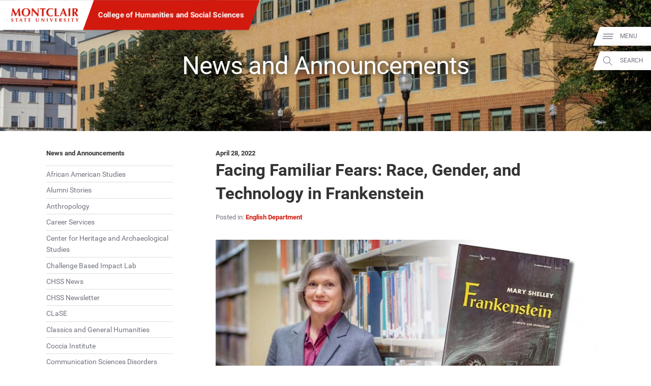

--- FILE ---
content_type: text/css
request_url: https://www.montclair.edu/chss/wp-content/themes/msu-prpl/style.css?ver=1758311112
body_size: 29562
content:
/*
Theme Name: Montclair State University 2016
Theme URI: http://www.montclair.edu
Description: Implementation of design from Purple Rock Scissors
Version: 0.1
Author: Montclair State University
Author URI: http://www.montclair.edu
*/
body{margin:0;padding:0;-o-text-size-adjust:none;-ms-text-size-adjust:none;-webkit-text-size-adjust:none;-moz-text-size-adjust:none;font-family:'Roboto',sans-serif;background-color:#FFF}body,body *{line-height:1.3}@viewport{width:device-width}@-ms-viewport{width:device-width}html{-ms-touch-action:manipulation;touch-action:manipulation}body{font-family:'Roboto',sans-serif;color:#727580;font-size:18px;font-size:1.3vw;background-color:#FFF}@media (max-width:719px){body{font-size:14px;font-size:4.25vw}body.bottom-nav{padding-bottom:4.25em}}@media (min-width:720px) and (max-width:1200px){body{font-size:16px;font-size:1.6vw}}body.no-scroll{overflow:hidden}a{color:#D1190D;font-weight:700;text-decoration:none}a:hover,a:focus{text-decoration:underline}a img{border:none}@media print{body{font-size:9pt!important}}@media (max-width:720px){.desktop-only{display:none}}@media (min-width:721px){.mobile-only{display:none}}.page-middle{font-family:'Roboto',sans-serif}.page-middle *{line-height:1.6}.page-middle p{margin:1.5em 0}.page-middle h1{font-size:2em;color:#333;line-height:1.4}.page-middle h2,.page-middle h3,.page-middle h4,.page-middle h5{color:#333;line-height:1.4;margin-top:2.5em;margin-bottom:.5em;scroll-margin-top:5vw}.page-middle h2:first-child{margin-top:1em}.page-middle a{scroll-margin-top:5vw}.page-middle h2{font-size:1.75em}.page-middle h3{font-size:1.4em}.page-middle h4{font-size:1.1em}.page-middle strong,.page-middle b{color:#333}.page-middle a strong,.page-middle a b{color:inherit;font-weight:inherit}.page-middle h2 b,.page-middle h2 strong,.page-middle h3 b,.page-middle h3 strong,.page-middle h4 b,.page-middle h4 strong{color:inherit;font-weight:inherit}.page-middle h2 .pre-heading,.page-middle h3 .pre-heading{display:inline-block;font-size:.56em;text-transform:uppercase;color:#727580;line-height:1em;padding-bottom:1.2em;border-bottom:.11em solid #D1190D;margin-bottom:1.1em;vertical-align:bottom}.page-middle h2>a,.page-middle h3>a,.page-middle strong>a,.page-middle strong>em>a,.page-middle dt>a{text-decoration:underline}.page-middle h2>a:hover,.page-middle h3>a:hover,.page-middle strong>a:hover,.page-middle strong>em>a:hover,.page-middle dt>a:hover,.page-middle h2>a:focus,.page-middle h3>a:focus,.page-middle strong>a:focus,.page-middle strong>em>a:focus,.page-middle dt>a:focus{outline:1px solid #D1190D}.page-middle hr{display:block;height:1px;border:none;outline:none;background-color:#777;width:auto;margin:3em 0}.page-middle blockquote{color:#333;background-color:#F7F8FC;padding:.01em;padding-left:4em;margin:1em -7.14vw 1em 4em;padding-right:7.14vw;position:relative;font-size:1.25em}.homepage .page-middle blockquote{margin-right:-3.41em;padding-right:3.41em}@media print{.page-middle blockquote{margin-right:0;padding-right:1em}}.page-middle blockquote p{margin:1em 0em}.page-middle blockquote:after{display:block;content:" ";background-color:inherit;z-index:-2;position:absolute;left:0;top:0;right:0;bottom:0;transform:skewX(-20deg);transform-origin:0 0}.page-middle blockquote:before{display:block;position:absolute;content:"“";left:.1em;top:-.2em;color:rgba(0,0,0,.1);font-size:6em}.page-middle blockquote footer cite{display:block;margin:2em 0em;padding-left:50%;font-style:normal;font-weight:700;font-size:.7em;color:#62646E}.page-middle blockquote.red{color:#FFF;background-color:#D1190D}.page-middle blockquote.red footer cite{color:#FFF}.page-middle blockquote.red:before{color:rgba(0,0,0,.2)}.page-middle .prpl-content-column ol,.page-middle .prpl-band ol{margin:1em 0em;padding-left:1.5em}.page-middle .prpl-content-column ul,.page-middle .prpl-band ul{list-style-type:none;margin:1em 0em;padding-left:1.5em}.page-middle .prpl-content-column ul>li,.page-middle .prpl-content-column ol>li,.page-middle .prpl-band ul>li,.page-middle .prpl-band ol>li{margin:1em 0em;position:relative}.page-middle .prpl-content-column ul>li>p,.page-middle .prpl-band ul>li>p,.page-middle .prpl-content-column ol>li>p,.page-middle .prpl-band ol>li>p{margin:1em 0em}.page-middle .prpl-content-column ul>li:before,.page-middle .prpl-band ul>li:before{position:absolute;display:inline-block;content:"-";margin-left:-.75em;font-weight:700;font-size:1.5em;line-height:1;transform:skewX(-20deg);color:#D1190D}.page-middle .prpl-content-column li ul,.page-middle .prpl-band li ul{list-style-type:disc}.page-middle .prpl-content-column li ul>li,.page-middle .prpl-band li ul>li,.page-middle .prpl-content-column li ol>li,.page-middle .prpl-band li ol>li{margin:.75em 0em}.page-middle .prpl-content-column li ul>li:before,.page-middle .prpl-band li ul>li:before{content:""}.page-middle .prpl-content-column dl,.page-middle .prpl-band dl{margin:2em 0em}.page-middle .prpl-content-column dt,.page-middle .prpl-band dt{margin:.5em 0em;font-weight:700;color:#333;margin-top:2em}.page-middle .prpl-content-column dd,.page-middle .prpl-band dd{clear:left;margin:.5em 0em;padding-left:2em}@media (min-width:720px){.page-middle .prpl-content-column dl.compact dt,.page-middle .prpl-band dl.compact dt{float:left;display:block;box-sizing:border-box;width:22%;clear:both;margin:.5em 0em}.page-middle .prpl-content-column dl.compact dd,.page-middle .prpl-band dl.compact dd{float:right;clear:right;display:block;box-sizing:border-box;width:75%;margin:.5em 0em;padding:0}.page-middle .prpl-content-column dl.compact:before,.page-middle .prpl-content-column dl.compact:after,.page-middle .prpl-band dl.compact:before,.page-middle .prpl-band dl.compact:after{display:table;content:" ";clear:both}}@media (max-width:719px){.page-middle hr{width:auto}.page-middle blockquote{margin:1em 0em}.homepage .page-middle blockquote{margin:1em -1em}.page-middle blockquote:after{display:none}.page-middle blockquote footer cite{padding-left:0%}.page-middle h2,.page-middle h3,.page-middle h4,.page-middle h5,.page-middle a{scroll-margin-top:30vw}.page-middle h1{scroll-margin-top:50vw}}@media (min-width:720px) and (max-width:1199px){.page-middle blockquote{padding-right:1em;margin-right:-1em}.homepage .page-middle blockquote{padding-right:2.75em;margin-right:-2.75em}}.a11y-link,.a11y-label{display:block;position:absolute;left:-10000px}.a11y-link:focus{left:50%;top:0;box-sizing:border-box;border:.1em solid #000;background-color:#FFF;padding:1.5em;z-index:10000;transform:translateX(-50%)}.a11y-phone-number{white-space:nowrap}.page-middle .a11y-phone-number{display:inline-block}.speech-stop{display:block;position:absolute;overflow:hidden;width:1px;height:1px;opacity:0}@media print{.a11y-target{display:none}}main form input[type="text"],main form input[type="email"],main form input[type="tel"],main form input[type="number"],main form input[type="password"],main form input[type="url"],main form select,main form textarea{font-size:inherit;box-sizing:border-box;width:100%;color:inherit;padding:.25em .5em;border:1px solid #BBB;font-family:inherit;box-shadow:inset 0em .3em .6em 0em rgba(0,0,0,.1);line-height:2em;height:2em}main form textarea{height:10em;font-family:monospace}main form input[type="text"]:focus,main form input[type="email"]:focus,main form input[type="tel"]:focus,main form input[type="number"]:focus,main form input[type="password"]:focus,main form input[type="url"]:focus,main form select:focus,main form textarea:focus{border-color:#333;box-shadow:none;color:#333}main form label,main form .faux-label{font-size:.85em;color:#333;font-style:italic;display:block;margin-top:.5em}.page-middle form p{margin:1em 0em}main form input[type="submit"],main form input[type="reset"],main form button[type="submit"],main form button[type="reset"]{background:none;border:.15em solid #d1190d;color:#d1190d;display:inline-block;padding:.7em 1.5em;font-weight:700;font-size:.84em;font-family:inherit;cursor:pointer}main form input[type="submit"]:hover,main form input[type="submit"]:focus,main form input[type="reset"]:hover,main form input[type="reset"]:focus,main form button[type="submit"]:hover,main form button[type="submit"]:focus,main form button[type="reset"]:hover,main form button[type="reset"]:focus{border-color:#851C15;color:#851C15}main .frm_forms fieldset{margin:0;padding:0;outline:none;border:none}main .frm_forms .frm_submit{margin:1em 0}main .frm_forms .frm_required:before{display:inline;content:" "}main .frm_forms .frm_error{display:block;padding:.5em 1em;background-color:#d1190d;color:#FFF;font-size:.8em;font-weight:700;border-radius:0 0 .5em .5em}.frm_verify{display:none}.frm_form_fields .frm_pos_none{display:none}.frm_form_fields legend{display:none}.news-article{margin:2em 0}.news-article header{display:block;margin:2em 0}.news-article header h1,.news-article header p{margin:0}.news-article header .news-lead{color:#333;font-size:1.25em}.news-article header .byline{font-size:.9em}.news-article header .posted-in{margin:1em 0em;font-size:.8em}.news-article figure.responsive-image-holder figcaption{display:block;position:relative;width:auto;padding:.5em 0em;background:none;color:#333}.news-article figure.responsive-image-holder figcaption a{color:#D1190D;text-decoration:none;font-weight:700}.news-article figure.responsive-image-holder figcaption a:hover,.news-article figure.responsive-image-holder figcaption a:focus{color:#D1190D;text-decoration:underline}.news-article figure.responsive-image-holder figcaption:after{display:none}.page-middle .article-listing .article-headline{margin:0;font-size:1.3em}.page-middle .article-listing .article-headline a{display:block}.page-middle .article-listing .article-sub-head{margin:0;font-size:.9em}.page-middle .article-listing .article-sub-head p{margin:0}.page-middle .article-listing{margin:2em 0em}.news-article .article-date,.page-middle .article-listing .article-date{font-size:.8em;font-weight:700;color:#333;margin:0}.page-middle .article-listing .image-holder{background-color:#EEE;position:relative;margin-bottom:.5em;background-size:cover;overflow:hidden}.page-middle .article-listing .image-holder:before{display:block;width:100%;padding-bottom:75%;content:" "}.page-middle .article-listing .image-holder img{position:absolute;opacity:0}.page-middle .article-listing.no-thumbs .image-holder{display:none}.news-article .related-posts .image-wrapper{position:relative;width:100%;overflow:hidden}.news-article .related-posts .image-wrapper:before{display:block;content:" ";overflow:hidden;padding-bottom:75%}.news-article .related-posts .image-wrapper img{position:absolute;left:0;top:0;opacity:0}.news-sharing-icons{margin-left:-2em;padding:0em 3em}.news-sharing-icons a{display:block;float:left;box-sizing:border-box;width:33.3%;padding-left:2em}.news-sharing-icons a svg{width:100%;height:auto;fill:rgb(114,117,128);transition:fill 0.25s ease-in-out 0s}.news-sharing-icons a:hover svg{fill:#333}.news-sharing-icons a.twitter:hover svg{fill:#1a8bf0}.news-sharing-icons a.facebook:hover svg{fill:#3b5998}@media (min-width:720px){.page-middle .article-listing:before,.page-middle .article-listing:after{display:table;content:" ";clear:both}.page-middle .article-listing{margin-left:-2em}.page-middle .article-listing .post{padding-left:2em;box-sizing:border-box;padding-top:1em;padding-bottom:1em}.page-middle .article-listing .pagination{clear:both}.news-sharing-icons{margin-left:-1em;padding:0em 2em}.news-sharing-icons a{display:block;float:left;box-sizing:border-box;width:33.3%;padding-left:1em}}@media (min-width:1200px){.page-middle .article-listing .post{float:left;width:33%}.page-middle .article-listing .post:nth-child(3n+1){clear:left}}@media (min-width:720px) and (max-width:1199px){.page-middle .article-listing .post{float:left;width:50%}.page-middle .article-listing .post:nth-child(2n+1){clear:left}}@media (max-width:719px){.page-middle .article-listing .post{margin:2em 0em}}.prpl-button{display:inline-block;margin-right:1em;font-size:.84em}.prpl-button>a{display:inline-block;background-color:#D1190D!important;border:.15em solid #D1190D!important;color:#FFF!important;text-align:center!important;padding:.7em 1.5em!important;margin:.5em 0em!important;text-decoration:none!important}.prpl-button>a:hover,.prpl-button>a:focus{background-color:#851C15!important;border-color:#851C15!important;color:#FFF!important;text-decoration:none!important}.prpl-button.ghost-red>a{border-color:#D1190D!important;background:none!important;color:#D1190D!important}.prpl-button.ghost-red>a:hover,.prpl-button.ghost-red>a:focus{border-color:#D1190D!important;background-color:#D1190D!important;color:#FFF!important}.prpl-button.ghost-white>a{background:none!important;border-color:#FFF!important;color:#FFF!important}.prpl-button.ghost-white>a:hover,.prpl-button.ghost-white>a:focus{background-color:#D1190D!important;border-color:#D1190D!important;color:#FFF!important}.prpl-button.white>a{background-color:#FFF!important;border-color:#FFF!important;color:#D1190D!important}.prpl-button.white>a:hover,.prpl-button.white>a:focus{background-color:#D1190D!important;color:#FFF!important}.prpl-button.full-width{display:block;margin:0}.prpl-button.full-width>a{display:block}@media (min-width:720px){.more-info-link{text-align:right;border-bottom:1px solid #D1190D}.more-info-link .prpl-button{margin:0!important}.more-info-link .prpl-button a{margin:0!important}}@media (max-width:719px){.prpl-button-row .prpl-button,.more-info-link .prpl-button{display:block;margin:.5em 0em}.prpl-button-row .prpl-button a,.more-info-link .prpl-button a{display:block}}.prpl-band-small{width:auto}.prpl-band-small.lt-gray{background-color:#F7F8FC;color:#62646E}.prpl-band-small:before,.prpl-band-small:after{display:table;content:"";clear:both}.prpl-band-small .text-content{padding:2.2vw 5.5vw}.prpl-band-small .text-content h3{margin-bottom:.5em}.prpl-band-small .text-content p{margin:0}.prpl-band-small .text-content .prpl-button{margin:2.5em 0}.prpl-band-small .image-wrapper img{vertical-align:bottom;width:100%;height:auto}.prpl-band-small.red{background-color:#D1190D;color:#FFF}.prpl-band-small.red h3,.prpl-band-small.red h2,.prpl-band-small.red strong{color:#FFF}.prpl-band-small.red .prpl-button.ghost-white a:hover{background-color:#FFF;border-color:#FFF;color:#D1190D}@media (min-width:720px){.prpl-band-small .text-content{padding:1.3vw 3vw 0}.prpl-band-small .image-wrapper{display:block;overflow:hidden}.prpl-band-small.image-left .text-content{float:right;padding-left:0}.prpl-band-small.image-right .text-content{float:left;padding-right:0}.prpl-band-small.skewed-edge{overflow:hidden}.prpl-band-small.skewed-edge .image-wrapper{transform:skewX(-20deg)}.prpl-band-small.skewed-edge .image-wrapper img{transform:skewX(20deg);transform-origin:inherit}.prpl-band-small.image-right .image-wrapper{float:right;transform-origin:bottom}.prpl-band-small.image-left .image-wrapper{float:left;transform-origin:top}.prpl-band-small.scalable{font-size:1.3vw}.prpl-band-small .text-content h3{font-size:1.25em}.prpl-band-small .text-content .prpl-button{font-size:1em}}@media (min-width:720px) and (max-width:1200px){.prpl-band-small .image-wrapper,.prpl-band-small.skewed-edge .image-wrapper{width:37.44vw}.prpl-band-small.image-left .text-content,.prpl-band-small.skewed-edge.image-left .text-content{width:30.44vw}.prpl-band-small.image-right .text-content,.prpl-band-small.skewed-edge.image-right .text-content{width:30.44vw}.prpl-band-small .text-content{font-size:.938em}}@media(min-width:1201px){.prpl-band-small .image-wrapper,.prpl-band-small.skewed-edge .image-wrapper{width:30.44vw}.prpl-band-small.image-left .text-content,.prpl-band-small.skewed-edge.image-left .text-content{width:24.44vw}.prpl-band-small.image-right .text-content,.prpl-band-small.skewed-edge.image-right .text-content{width:24.44vw}.prpl-band-small .text-content{font-size:.75em}}@media (max-width:719px){.prpl-band-small .text-content:before,.prpl-band-small .text-content:after,.prpl-band-small .image-wrapper:before,.prpl-band-small .image-wrapper:after{display:table;content:"";clear:both}.prpl-band-small .image-wrapper{display:block;width:auto}}.prpl-band{margin:3em 0em}.prpl-band.no-margin{margin:0;padding:1.5em 0em}.prpl-band.no-margin.slim,.prpl-band.slim{padding:0}.prpl-band.slim .text-content,.prpl-band.slim.no-margin .text-content{padding-top:0;padding-bottom:0}div.prpl-band:first-of-type{margin-top:0em}div.prpl-band:last-of-type{margin-bottom:0em}.prpl-row{margin-left:-2em;margin-right:-2em;padding-right:2em}.prpl-row:before,.prpl-row:after{display:table;content:"";clear:both}.prpl-row.lt-gray{background-color:#F7F8FC;color:rgb(111,114,125)}.prpl-row.red{background-color:#D1190D;color:#FFF}.prpl-row.red a,.prpl-row.red strong,.prpl-row.red b{color:#FFF}.prpl-column{float:left;width:100%;padding-left:2em;box-sizing:border-box;min-height:1px}.prpl-column.non-spacer{min-height:0}@media (min-width:720px){.prpl-row .prpl-column.one-half{width:50%}.prpl-row .prpl-column.one-third{width:33.3333%}.prpl-row .prpl-column.two-thirds{width:66.6666%}.prpl-row .prpl-column.one-fourth{width:25%}.prpl-row .prpl-column.three-fourths{width:75%}.prpl-row .prpl-column.one-fifth{width:20%}.prpl-row .prpl-column.two-fifths{width:40%}.prpl-row .prpl-column.three-fifths{width:60%}.prpl-row .prpl-column.four-fifths{width:80%}.prpl-row .prpl-column.one-sixth{width:16.666666666666666666666666666666%}.prpl-row .prpl-column.five-sixths{width:83.333333333333333333333333333333%}}@media (min-width:721px) and (max-width:1199px){.prpl-row{padding-right:0;margin-right:0}.prpl-row.lt-gray,.prpl-row.red{margin-left:0;padding-right:2em}}@media (max-width:720px){.prpl-row{margin-left:-1em;margin-right:-1em;padding-right:1em}.prpl-row .prpl-column{padding-left:1em}}.mlt-band img{width:100%;height:auto}.mlt-band .mlt-responsive-image{vertical-align:bottom}.mlt-band .mlt-responsive-background{display:none}.mlt-background-cover{background-size:cover;background-position:center center}.mlt-background-fixed{background-size:cover;background-position:center center;background-attachment:fixed}.mlt-captioned-image{margin:1em 0em;padding:0em}.mlt-captioned-image figcaption{font-size:.8em;font-family:sans-serif;font-style:italic}.inline-video{width:100%;height:auto}figure.responsive-image-holder{display:block;width:auto;margin:2em 0em;position:relative}figure.responsive-image-holder figcaption{display:block;position:absolute;bottom:0;left:0;right:20%;padding:1em;color:#FFF;background-color:#D1190D;font-size:.8em;z-index:2}figure.responsive-image-holder figcaption:after{display:block;content:" ";position:absolute;right:0;top:0;bottom:0;width:100%;z-index:-1;background-color:#D1190D;transform-origin:bottom right;transform:skewX(-20deg)}figure.responsive-image-holder figcaption a{color:#FFF;text-decoration:underline}figure.responsive-image-holder{color:#333}figure.responsive-image-holder img{position:relative;width:100%;height:auto;vertical-align:bottom;border:none;z-index:0;box-sizing:border-box}figure.responsive-image-holder a img{border-width:0}figure.responsive-image-holder img.bordered,figure.responsive-image-holder a img.bordered{border:1px solid currentColor}figure.responsive-image-holder a.popup-video{display:block;position:relative;outline:#FF0}figure.responsive-image-holder a.popup-video::before{display:block;content:" ";position:absolute;background-color:rgba(0,0,0,0);z-index:1;left:0;right:0;top:0;bottom:0;transition:background-color 0.25s ease-in-out}figure.responsive-image-holder a.popup-video:hover::before,figure.responsive-image-holder a.popup-video:focus::before{background-color:rgba(0,0,0,.25)}figure.responsive-image-holder a.popup-video::after{content:url([data-uri]);display:block;position:absolute;bottom:1em;color:#D1190D;transition:color 0.25s ease-in-out;width:2em;height:2em;z-index:2;left:50%;transform:translateX(-100%) translateY(-100%)}figure.responsive-image-holder a.popup-video:hover::after,figure.responsive-image-holder a.popup-video:focus::after{color:#851C15}.page-header{position:absolute;display:inline;font-size:1vw}@media (min-width:720px) and (max-width:1200px){.page-header{font-size:1.3vw}}.page-header .site-identification{position:fixed;z-index:100;box-shadow:0 0 2em rgba(0,0,0,.25);transform:skewX(-20deg);-o-transform:skewX(-20deg);-ms-transform:skewX(-20deg);-webkit-transform:skewX(-20deg);-moz-transform:skewX(-20deg)}.msu-logo{display:inline-block;vertical-align:bottom;padding:1em;background-color:#FFF;padding-left:3.076em;padding-right:1.5em;margin-left:-1.54em}.msu-logo div{transform:skewX(20deg);-o-transform:skewX(20deg);-ms-transform:skewX(20deg);-webkit-transform:skewX(20deg);-moz-transform:skewX(20deg);margin:0em;padding:0em;font-size:inherit;font-style:italic;width:15em;height:2.58em}.msu-logo a{display:inline-block;width:100%;height:100%;position:relative;color:rgba(0,0,0,0);background-repeat:no-repeat;background-size:contain;text-decoration:none}.msu-logo a:hover,.msu-logo a:focus{text-decoration:none;outline:2px solid #37f}.msu-logo a:before{content:"";display:block;padding-top:8.2509%}.msu-logo a svg{position:absolute;display:block;left:0;top:0;right:0;bottom:0}.msu-logo{padding-top:1.23em;padding-bottom:1.23em}.msu-logo div{width:10.6em;height:2.12em}.site-identification .subsite,.site-identification .affiliation{display:inline-block;vertical-align:bottom;padding:1.54em;background-color:#D1190D;height:1.5em;margin-left:-1px}.site-identification .affiliation{background-color:#727580}.site-identification .subsite a,.site-identification .affiliation a{display:inline-block;transform:skewX(20deg);-o-transform:skewX(20deg);-ms-transform:skewX(20deg);-webkit-transform:skewX(20deg);-moz-transform:skewX(20deg);color:#FFF;font-size:1.15em}.site-identification .subsite a:hover,.site-identification .affiliation a:hover{text-decoration:none}@media (max-width:720px){.page-header .site-identification{transform:none;-o-transform:none;-ms-transform:none;-webkit-transform:none;-moz-transform:none;font-size:3.2vw;background-color:#FFF;left:0;right:0;box-shadow:0em 0em .5em rgba(0,0,0,.75)}.logged-in .page-header .site-identification{top:46px}.page-header .site-identification .msu-logo div,.page-header .site-identification .subsite a{transform:none;-o-transform:none;-ms-transform:none;-webkit-transform:none;-moz-transform:none}.page-header .site-identification .msu-logo{margin:0;padding:0;padding:1em 1.5em}.page-header .site-identification .subsite{display:block;padding:.5em 1.5em}.page-header .site-identification .subsite a{font-size:1.2em;white-space:nowrap}.page-header .site-identification .affiliation{display:none}.bottom-nav .page-header .site-identification{top:auto!important;bottom:0}}@media print{.page-header .site-identification{position:absolute;font-size:.75em;white-space:nowrap}}.scrim{position:fixed;z-index:99;left:0;top:0;bottom:0;right:0;background-color:rgba(0,0,0,.5)}@media (min-width:720px){.header-navigation{font-size:13px;font-size:.9vw;position:fixed;z-index:100;right:0;top:0;bottom:0;will-change:transform;transform:translate(25em,0em);-o-transform:translate(25em,0em);-ms-transform:translate(25em,0em);-webkit-transform:translate(25em,0em);-moz-transform:translate(25em,0em)}.post-load .header-navigation{transition:transform 0.5s ease-in-out 0s;-o-transition:-o-transform 0.5s ease-in-out 0s;-ms-transition:-ms-transform 0.5s ease-in-out 0s;-webkit-transition:-webkit-transform 0.5s ease-in-out 0s;-moz-transition:-moz-transform 0.5s ease-in-out 0s}.header-navigation.open{transform:translate(0em,0em);-o-transform:translate(0em,0em);-ms-transform:translate(0em,0em);-webkit-transform:translate(0em,0em);-moz-transform:translate(0em,0em)}.header-navigation.unclickable{bottom:100%}.header-navigation .mobile-tags{display:none}.header-navigation .side-tags{display:inline-block;z-index:300;vertical-align:top;padding-top:4.6em;overflow:visible;padding-bottom:4em;padding-left:2em}.header-navigation .side-tags:after{content:"";display:table;clear:both}.header-navigation .nav-tab{display:block;float:right;clear:right;margin-bottom:1em;background-color:#FFF;color:#727580;transform:skewX(-20deg);-o-transform:skewX(-20deg);-ms-transform:skewX(-20deg);-webkit-transform:skewX(-20deg);-moz-transform:skewX(-20deg);padding:1em;margin-left:.6em;margin-right:-.7em;box-shadow:0 0 2em rgba(0,0,0,.25);cursor:pointer;padding-left:4em}.header-navigation .nav-tab a{display:block;position:relative;transform:skewX(20deg);-o-transform:skewX(20deg);-ms-transform:skewX(20deg);-webkit-transform:skewX(20deg);-moz-transform:skewX(20deg);font-size:1em;line-height:1.2em;width:5em;color:inherit;font-weight:400;transition:width 0.5s ease-in-out 0s,height 0.5s ease-in-out 0s;height:1.2em;text-transform:uppercase;white-space:nowrap}.header-navigation .nav-tab a:hover{text-decoration:none}.homepage .header-navigation .nav-tab:nth-child(1) a{width:5em}.homepage .header-navigation .nav-tab:nth-child(2) a{width:6.5em}.homepage .header-navigation .nav-tab:nth-child(3) a{width:8em}.homepage .header-navigation .nav-tab:nth-child(4) a{width:9.5em}.homepage .header-navigation .nav-tab:nth-child(5) a{width:11em}.header-navigation.open .nav-tab a,.header-navigation.off-top .nav-tab a,.homepage .header-navigation.open .nav-tab a,.homepage .header-navigation.off-top .nav-tab a{width:0;overflow:hidden}.header-navigation.open .nav-tab.current a{width:5em}.header-navigation.open .nav-tab.current.calendar a{width:8em}.homepage .header-navigation .nav-tab{font-size:1.3em}.header-navigation .nav-tab .icon{transform:translate(-140%,-25%) skewX(20deg);-o-transform:translate(-140%,-25%) skewX(20deg);-ms-transform:translate(-140%,-25%) skewX(20deg);-webkit-transform:translate(-140%,-25%) skewX(20deg);-moz-transform:translate(-140%,-25%) skewX(20deg)}.header-navigation .sidebar-wrapper{z-index:0;background-color:#FFF;display:inline-block;vertical-align:top;height:100%;width:25em;transition:all 0.5s ease-in-out 0s;position:relative;box-shadow:0em 0em 0em rgba(0,0,0,.5)}}@media (min-width:720px) and (max-width:1200px){.header-navigation{font-size:12px;font-size:1.2vw}}@media (max-width:719px){.header-navigation{display:block;height:3.45em}.bottom-nav .header-navigation{height:0}.header-navigation .side-tags{display:none}.header-navigation .mobile-tags{position:fixed;z-index:101;right:0;top:0;font-size:4.5vw}.bottom-nav .mobile-tags{top:auto;bottom:1.47em}.header-navigation .nav-tab{width:3em;height:3.25em;display:inline-block;position:relative;padding-right:1em}.header-navigation .nav-tab a{display:block;position:absolute;overflow:hidden;left:0;top:0;width:3em;height:3em;color:rgba(0,0,0,0)}.header-navigation .nav-tab a:hover{text-decoration:none}.header-navigation .nav-tab:before{width:2em;height:2em}.header-navigation .nav-tab:after{display:block;content:" ";position:absolute;width:.1em;height:3.25em;border-right:1px solid #DDDDE2;right:0;top:0;transform:skewX(-20deg);-o-transform:skewX(-20deg);-ms-transform:skewX(-20deg);-webkit-transform:skewX(-20deg);-moz-transform:skewX(-20deg)}.header-navigation .nav-tab:last-child:after{display:none}.header-navigation .sidebar-wrapper{font-size:.9em;z-index:102;background-color:#FFF;display:none;position:fixed;top:0;right:0;bottom:0;left:0}.logged-in .header-navigation .sidebar-wrapper{z-index:100000}.logged-in .header-navigation .mobile-tags{top:46px}.header-navigation.search .sidebar-wrapper .sidebar-social{display:none!important}.header-navigation.search .sidebar-wrapper .sidebar-content{bottom:0em!important}}@media (max-width:719px) and (orientation:landscape){.header-navigation .sidebar-wrapper{font-size:.5em}.header-navigation .sidebar-wrapper .sidebar-social{display:none!important}.header-navigation .sidebar-wrapper .sidebar-content{bottom:0em!important}}.header-navigation .nav-tab .icon{position:absolute;display:inline-block;width:2.3em;height:2.3em;content:" ";background-repeat:no-repeat;background-size:contain}.header-navigation .nav-tab .icon svg{width:100%;height:100%}.header-navigation .nav-tab.apply,.header-navigation .nav-tab.give{background-color:#D1190D;color:#FFF}.header-navigation .sidebar-wrapper .sidebar-social{display:block;position:absolute;left:0;bottom:0;width:25em;background-color:#727580;color:#FFF;text-align:center;padding:2em 0em;height:2em}.header-navigation .sidebar-wrapper .sidebar-social ul{margin:0;padding:0;list-style-type:none;list-style-image:url([data-uri]);left:0;right:0;top:50%;bottom:0}.header-navigation .sidebar-wrapper .sidebar-social ul li{display:inline}.header-navigation .sidebar-wrapper .sidebar-social ul li a{display:inline-block;width:1.75em;height:1.75em;overflow:hidden;margin:0em .5em;color:inherit}.header-navigation .sidebar-wrapper .sidebar-social ul li a svg{display:inline-block;width:100%;height:100%;fill:currentColor}.header-navigation .sidebar-wrapper .close-button{display:block;position:absolute;text-align:right;left:0;top:0;width:25em;height:2em;padding:1em 0em}.header-navigation .sidebar-wrapper .close-button a{font-weight:400;display:inline-block;margin-right:1em;line-height:2em;color:#333}.header-navigation .sidebar-wrapper .close-button a svg{width:2em;height:2em;vertical-align:bottom}.header-navigation .sidebar-wrapper .sidebar-content{display:block;position:absolute;left:0;top:4em;bottom:6em;width:25em;background-color:#FFF}.sidebar-content>div{display:block;position:absolute;left:0;right:0;top:0;bottom:0;overflow-y:auto;padding:0em 1em}@media (max-width:719px){.header-navigation .sidebar-wrapper .close-button,.header-navigation .sidebar-wrapper .sidebar-content,.header-navigation .sidebar-wrapper .sidebar-social{width:100%}.bottom-nav .header-navigation .sidebar-wrapper .close-button{top:auto;bottom:0}.bottom-nav .header-navigation .sidebar-wrapper .sidebar-social{bottom:auto;top:0}.header-navigation .sidebar-wrapper .sidebar-content{bottom:6em;top:4em}.header-navigation .nav-tab .icon{width:3em;height:3em}}@media print{.header-navigation{display:none}.scrim{display:none!important}}.sidebar-content p,.sidebar-content p *{line-height:1.6}.sidebar-content .sidebar-menu{background-color:#FFF}.sidebar-content .sidebar-menu:focus{outline:none}.sidebar-content .sidebar-menu.has-additional-content{background-color:#F7F8FC}.sidebar-menu .mobile-tab-dupe{display:none}@media (max-width:719px){.sidebar-menu .mobile-tab-dupe{display:block;margin:0em -1em;padding:1em 2em;background-color:#FFF}}.sidebar-menu .foldable-menu{overflow:hidden;background-color:#FFF;margin:0em -1em;padding:0em 2em;padding-bottom:1em}.sidebar-menu .subsite-sidebar-header{margin:0em -1em;padding:1em 2em;background-color:#FFF}.sidebar-menu .subsite-sidebar-header a{display:block;color:#333;font-size:1.3em}.sidebar-menu .foldable-menu ul{margin:0;padding:0;list-style-type:none;list-style-image:url([data-uri])}.sidebar-menu .foldable-menu>ul{font-size:1.1em}.sidebar-menu .foldable-menu ul a{color:#333;font-weight:700;display:inline-block;max-width:15em}.sidebar-menu .foldable-menu>ul>li{padding:1em 0em;border-top:1px solid #DDDDE2}.sidebar-menu .foldable-menu>ul>li:last-child{border-bottom:1px solid #DDDDE2}.sidebar-menu .foldable-menu .open-button{display:block;width:auto;float:right;font-size:2em;font-weight:400;line-height:1em;margin-top:-.25em;margin-right:.5em;color:#727580;transition:transform 0.5s ease-in-out 0s}.sidebar-menu .foldable-menu .open-button:hover,.sidebar-menu .foldable-menu .open-button:focus{text-decoration:none;color:#333}.sidebar-menu .foldable-menu .open-button.open{transform:rotate(405deg);-o-transform:rotate(405deg);-ms-transform:rotate(405deg);-webkit-transform:rotate(405deg);-moz-transform:rotate(405deg)}.sidebar-menu .foldable-menu>ul>li>ul{padding-top:1em;padding-left:1em}.sidebar-menu .foldable-menu>ul>li>ul a{display:block;margin:1em 0em;color:#727580;font-weight:400}.sidebar-menu .contact-menu{background-color:#FFF;padding:1em 2em;margin:0em -1em}.sidebar-menu .contact-menu ul{list-style-type:none;list-style-image:url([data-uri]);margin:0;padding:0}.sidebar-menu .contact-menu ul li a{display:block;margin:1em 0em;color:#727580;font-weight:400}.sidebar-menu .audience-menu{display:block;padding:1em;padding-bottom:2em}.sidebar-menu .audience-menu h2{font-size:1.1em;color:rgb(51,51,51)}.sidebar-menu .audience-menu ul{list-style-type:disc;list-style-image:url([data-uri]);margin:0;padding:0}.sidebar-menu .audience-menu ul li{border-top:1px solid #DDDDE2}.sidebar-menu .audience-menu ul li:last-child{border-bottom:1px solid #DDDDE2}.sidebar-menu .audience-menu ul li a{display:block;padding:.5em 0em;color:#333;font-weight:400}.header-navigation .sidebar-wrapper .close-button,.header-navigation .sidebar-wrapper .sidebar-social{display:none}.sidebar-search .search-form{margin:0em 1em}.sidebar-search .search-form form label{display:block;font-weight:700;margin:1em 0em;color:#333}.sidebar-search .search-form form .input-wrapper{display:block;background-color:#F7F8FC;border:.1em solid #727580;padding:.75em .5em;margin:1em 0em}.sidebar-search .search-form form label .input-wrapper{margin:0em;margin-top:.25em}.sidebar-search .search-form form .input-wrapper input{border:none;margin:none;padding:none;width:100%;background:none;font-size:1.25em;line-height:1.3em;-webkit-appearance:none}.sidebar-search .search-form form .button-wrapper{display:block;margin:1em 0em}.sidebar-search .search-form form .button-wrapper input{border:none;padding:1em 0em;width:100%;text-align:center;background-color:#D1190D;color:#FFF;font-weight:700;cursor:pointer;margin:0;font-size:inherit;-webkit-appearance:none}.sidebar-search .results .result{display:block;margin:1em 0em;;padding-left:2.5em;min-height:3em;position:relative}.sidebar-search .results .result:before{display:block;position:absolute;left:0em;top:0em;color:inherit;font-family:"SearchIcons",sans-serif;content:'\f15b';font-size:1.4em;width:1.5em;text-align:center;opacity:.5}.sidebar-search .results .result.academic:before{content:'\f19d'}.sidebar-search .results .result.department:before{content:'\f0f7'}.sidebar-search .results .result.person:before{content:'\e801'}.sidebar-search .results .result .title{font-size:1.1em;line-height:1.2;margin-bottom:.25em}.sidebar-search .results .result .summary{display:block;font-size:.9em;line-height:1.6;margin:.4em 0em}.sidebar-search .results .result .email,.sidebar-search .results .result .phone,.sidebar-search .results .result .location,.sidebar-search .results .result .offered{display:block;font-size:.9em;line-height:1.6;margin:.4em 0em}.sidebar-search .results .count{font-weight:700;color:#333}.sidebar-content .sidebar-calendar .event,.sidebar-content .sidebar-calendar .event:hover,.sidebar-content .sidebar-calendar .article,.sidebar-content .sidebar-calendar .article:hover{display:block;margin:1.5em 0em;font-size:1.3em;text-decoration:none;font-weight:400}.sidebar-content .sidebar-calendar h2{margin:0em;color:#333}.sidebar-content .sidebar-calendar .event .date{color:#727580;display:inline-block;padding:.5em 0em;border-bottom:1px solid #D1190D;text-transform:uppercase;font-size:.9em}.sidebar-content .sidebar-calendar .event .title,.sidebar-content .sidebar-calendar .article .headline{display:block;color:#D1190D;font-weight:700;margin:.5em 0em}.sidebar-content .sidebar-calendar .event .summary,.sidebar-content .sidebar-calendar .article .lead{display:block;color:#727580;font-size:.8em}.sidebar-content .sidebar-calendar .button-wrapper{display:block;margin-bottom:4em}.sidebar-content .sidebar-calendar .button-wrapper a{display:block;border:none;padding:.8em 0em;width:100%;text-align:center;background-color:#D1190D;color:#FFF;font-weight:700;cursor:pointer;margin:0;font-size:inherit;-webkit-appearance:none;text-decoration:none;font-size:1.2em}.quicklinks-menu{font-size:inherit}@media (min-width:720px){.quicklinks-menu{padding:0em 1em}}.quicklinks-menu h2{font-weight:700;color:#333}.quicklinks-menu ul{list-style-type:none;margin:1em 0;padding:0}.quicklinks-menu ul li{font-size:1.2em;border-top:1px solid rgb(221,221,226)}.quicklinks-menu ul li:last-child{border-bottom:1px solid rgb(221,221,226)}.quicklinks-menu ul li a{color:#555;display:block;padding:1em 0;font-weight:400;font-size:.85em}.mobile-links-pane{margin:2em 1em;margin-bottom:3em}.quicklinks-menu .toolbar-links{background-color:#F7F8FC;margin:0em -2em;padding:2em;margin-top:3em}.page-footer{background-color:#F7F8FC}.page-footer:after{display:table;clear:both;content:""}.page-footer .logo-holder{background-color:#FFF;display:inline-block;transform:skewX(-20deg);-o-transform:skewX(-20deg);-ms-transform:skewX(-20deg);-webkit-transform:skewX(-20deg);-moz-transform:skewX(-20deg);font-size:.81em;margin-left:-10em;padding-left:10em}.page-footer .logo-holder .msu-logo{padding-left:1.4em}.page-footer .site-identification .address-links{list-style-type:none;margin:2em 0em;padding:0em}.page-footer .site-identification .address-links li a{display:block;color:#333;font-weight:400;font-size:.9em;margin:1em 0em;position:relative;padding-left:2em}.page-footer .site-identification .address-links li a svg{width:1.25em;height:1.25em;display:inline-block;vertical-align:top;fill:currentColor;position:absolute;margin-left:-2em}.page-footer .site-identification .social-links{margin:3em 0em;padding:0;list-style-type:none}.page-footer .site-identification .social-links li{display:inline}.page-footer .site-identification .social-links li a{display:inline-block;width:1.25em;height:1.25em;margin-right:.5em;overflow:hidden;color:#333}.page-footer .site-identification .social-links li a svg{display:block;width:100%;height:100%;margin:0;fill:currentColor}.page-footer .sub-footer{background-color:#DDDDE2;padding:1em 5.55vw;clear:both;position:relative}.page-footer .sub-footer ul{list-style-type:none;padding:0;margin:0}.page-footer .sub-footer ul li{display:inline}.page-footer .sub-footer ul li a{color:#53555e;font-weight:700;font-size:.75em;display:inline-block;margin-right:3em}.page-footer .sub-footer .msu-shield-logo svg{width:100%;height:auto;fill:currentColor}.page-footer .footer-menu:before,.page-footer .footer-menu:after{content:"";display:table;clear:both}.page-footer .footer-menu .column{color:#62646E;font-size:.7em}.page-footer .footer-menu .column p{display:inline-block;margin-top:0em;color:inherit;font-weight:700;text-transform:none;font-size:1em;padding-bottom:1em;border-bottom:.15em solid #D1190D;margin-bottom:1.3em;line-height:1.5}.page-footer .footer-menu .column p a{font-weight:inherit;font-family:inherit;font-style:inherit;font-size:inherit;color:inherit;text-decoration:none}.page-footer .footer-menu .column p a:hover,.page-footer .footer-menu .column p a:focus{text-decoration:underline}.page-footer .footer-menu .column ul{clear:both;margin:0;list-style-type:none;padding:1em 0em}.page-footer .footer-menu .column ul li{margin:1em 0em}.page-footer .footer-menu .column ul li a{color:inherit;font-weight:400}@media (min-width:720px){.page-footer .site-identification{float:left;padding-left:4.27em;width:17.1em}.page-footer .footer-menu .column{box-sizing:border-box;width:33.33%;float:left}.page-footer .footer-menu{float:right;width:46.95em;padding:2em 0em;margin-right:4.27em;position:relative}.page-footer .footer-menu .open-button{display:none}.page-footer .sub-footer .msu-shield-logo{position:absolute;width:15%;right:3em;top:.5em;color:#53555e}.page-footer{position:relative;margin-top:6em}.page-footer .college-hall-holder{width:14em;height:14em;position:absolute;right:13em;transform:translateY(-50%)}}@media (min-width:720px) and (max-width:1200px){.page-footer .footer-menu{margin-right:0;width:39em}.page-footer .footer-menu .column{font-size:.8em}}@media (max-width:719px){.page-footer{font-size:1.5em}.page-footer .college-hall-holder{display:none}.page-footer .site-identification{margin-bottom:1em;padding:0 1em}.page-footer .site-identification .logo-holder{font-size:.65em}.page-footer .footer-menu .open-button{display:block;float:right;color:#62646E;font-weight:400;font-size:2em;line-height:1em;transition:transform 0.5s ease-in-out 0s}.page-footer .footer-menu .open-button:hover,.page-footer .footer-menu .open-button:focus{text-decoration:none}.page-footer .footer-menu .open-button.open{transform:rotate(315deg);-o-transform:rotate(315deg);-ms-transform:rotate(315deg);-webkit-transform:rotate(315deg);-moz-transform:rotate(315deg)}.page-footer .footer-menu{margin:2em 1em}.page-footer .footer-menu .column h2{margin-bottom:.5em}.page-footer .footer-menu .column{margin:1em 0em}.page-footer .footer-menu .column:before,.page-footer .footer-menu .column:after{display:table;content:"";clear:both}.page-footer .sub-footer{font-size:.8em}.page-footer .sub-footer ul li a{display:block;line-height:1.3em;margin:.5em 0em}.page-footer .sub-footer .msu-shield-logo{display:block;margin:1em auto;margin-top:2em;width:60%;color:#53555e}}@media print{.page-footer{font-size:.85em}}.prpl-homepage-hero{background-size:cover;background-position:center center;position:relative}.prpl-homepage-hero .image-wrapper{background-size:cover;background-position:center center;position:relative;overflow:hidden}.prpl-homepage-hero .image-wrapper img{opacity:0;position:absolute;width:1px;height:1px;top:-1px}.prpl-homepage-hero h1{display:block;position:absolute;top:50%;left:50%;width:65%;margin:0;padding:0;transform:translate(-50%,-50%);-o-transform:translate(-50%,-50%);-ms-transform:translate(-50%,-50%);-webkit-transform:translate(-50%,-50%);-moz-transform:translate(-50%,-50%);color:#FFF;font-size:2.95em;font-family:'Roboto',sans-serif;text-align:center;font-weight:400;line-height:1.3;text-shadow:0em 0em .25em rgba(0,0,0,1);z-index:2;line-height:1.1}@media (min-width:720px){.prpl-homepage-hero .hero-footer{display:block;position:absolute;z-index:3;background-color:rgba(0,0,0,.5);bottom:0;right:0;left:0;padding:2em 6em;overflow:hidden}.prpl-homepage-hero .hero-footer .row{margin-left:-2em;overflow:hidden}.prpl-homepage-hero .hero-footer .row .column{box-sizing:border-box;float:left;padding-left:2em;width:33.333%}}@media (max-width:719px){.prpl-homepage-hero h1{width:90%;font-size:1.8em}.prpl-homepage-hero .hero-footer{background-color:#333;padding:1em 2em}.prpl-homepage-hero .hero-footer .column{margin:1em 0}}@media print{.prpl-homepage-hero .image-wrapper{height:35em!important}.prpl-homepage-hero .hero-footer{font-size:.8em}.prpl-homepage-hero .image-wrapper h1{font-size:2em}}@media (min-width:720px){.prpl-homepage-hero{position:relative;overflow:hidden}.prpl-homepage-hero:before{display:block;content:" ";width:auto;padding-bottom:56%}.prpl-homepage-hero.short:before{padding-bottom:33%}.prpl-homepage-hero .image-wrapper{position:absolute;left:0;right:0;top:0;bottom:0;background-color:#727580}}@media (max-width:719px){.prpl-homepage-hero .image-wrapper:before{display:block;content:" ";width:auto;padding-bottom:65%}.prpl-homepage-hero.short .image-wrapper:before{padding-bottom:50%}}.prpl-homepage-hero-2025{background-size:cover;background-position:center center;position:relative}.prpl-homepage-hero-2025 .image-wrapper{background-size:cover;background-position:center center;position:relative;overflow:hidden}.prpl-homepage-hero-2025 video{background-size:cover;background-position:center center}.prpl-homepage-hero-2025 .image-wrapper img{opacity:0;position:absolute;width:1px;height:1px;top:-1px}.prpl-homepage-hero-2025 h1{color:#FFF;font-size:2.95em;font-family:'Roboto',sans-serif;font-weight:400;line-height:1.3;text-shadow:0em 0em .25em rgba(0,0,0,1);z-index:2;line-height:1.1}@media (min-width:720px){.prpl-homepage-hero-2025 .hero-footer{display:block;position:absolute;z-index:3;background-color:rgba(0,0,0,.5);bottom:0;right:0;left:0;padding:2em 6em;overflow:hidden}.prpl-homepage-hero-2025 .hero-footer .row{margin-left:-2em;overflow:hidden}.prpl-homepage-hero-2025 .hero-footer .row .column{box-sizing:border-box;float:left;padding-left:2em;width:33.333%}.video-play-pause{position:absolute;right:2em;bottom:2em;width:3em;height:3em;border-radius:3em;background-color:#D1190D;color:#FFF;box-shadow:0em .5em .5em rgba(0,0,0,.5);font-size:1.5vw}.video-play-pause:hover,.video-play-pause:focus{background-color:#851C15}.video-play-pause::before{display:block;position:absolute;content:" ";left:50%;top:50%;transform:translate(-50%,-50%);box-sizing:border-box;height:1em;border-color:transparent transparent transparent #FFF;transition:100ms all ease;will-change:border-width;cursor:pointer;border-style:double;border-width:0 0 0 .81em;font-size:1.25em}.video-play-pause.paused::before{border-style:solid;border-width:.5em 0 .5em .81em}.prpl-homepage-hero-2025 .hero-content{display:block;position:absolute;z-index:2;bottom:2em;left:4em;right:20em}.prpl-homepage-hero-2025 .hero-content .copy{display:block;overflow:hidden;background-color:#FFF;padding:0em 1.5em;box-shadow:0em 1em 2em rgba(0,0,0,.5)}.prpl-homepage-hero-2025 .hero-content .cta{margin:1.5em 0em;display:block;display:flex;flex-direction:row;gap:1em}.prpl-homepage-hero-2025 .hero-content .cta .prpl-button{flex:1 1 0%;display:block;margin:0em}.prpl-homepage-hero-2025 .hero-content .cta .prpl-button a{display:block}}@media (max-width:719px){.prpl-homepage-hero-2025 h1{width:90%;font-size:1.8em;color:#333;text-shadow:none;line-height:1.5}.prpl-homepage-hero-2025 .hero-footer{background-color:#333;padding:1em 2em}.prpl-homepage-hero-2025 .hero-footer .column{margin:1em 0}.prpl-homepage-hero-2025 .hero-content{background-color:#F7F8FC;color:#4D5556;overflow:hidden;padding:0em 1.5em}.prpl-homepage-hero-2025 .cta{display:block;margin:1.5em 0em}.prpl-homepage-hero-2025 .cta .prpl-button{display:block;margin:0em;width:auto}.prpl-homepage-hero-2025 .cta .prpl-button>a{display:block}.video-play-pause{display:none}}@media print{.prpl-homepage-hero-2025 .image-wrapper{height:35em!important}.prpl-homepage-hero-2025 .hero-footer{font-size:.8em}.prpl-homepage-hero-2025 .image-wrapper h1{font-size:2em}}@media (min-width:720px){.prpl-homepage-hero-2025{position:relative;overflow:hidden}.prpl-homepage-hero-2025:before{display:block;content:" ";width:auto;padding-bottom:56%}.prpl-homepage-hero-2025.short:before{padding-bottom:33%}.prpl-homepage-hero-2025 .image-wrapper{position:absolute;left:0;right:0;top:0;bottom:0;background-color:#727580}}@media (max-width:719px){.prpl-homepage-hero-2025 .image-wrapper:before{display:block;content:" ";width:auto;padding-bottom:65%}.prpl-homepage-hero-2025.short .image-wrapper:before{padding-bottom:50%}}.prpl-homepage-hero-carousel{position:relative;overflow:visible}.prpl-homepage-hero-carousel .homepage-carousel-item{position:absolute;display:block;left:0;right:0;bottom:0;top:0}.prpl-homepage-hero-carousel .homepage-carousel-item .image-wrapper{background-position:center center;background-size:cover}.prpl-homepage-hero-carousel .homepage-carousel-item .image-wrapper img{position:absolute;width:1px;height:1px;top:-1px;opacity:0}.prpl-homepage-hero-carousel .homepage-carousel-item .content-screen>div{color:#FFF}.prpl-homepage-hero-carousel .homepage-carousel-item .content-screen>div strong{color:#FFF}.prpl-homepage-hero-carousel .homepage-carousel-item .content-screen .label span{border-bottom:.15em solid #D1190D;text-transform:uppercase;padding:.5em 0em;display:block;margin:1.6em 0em}.prpl-homepage-hero-carousel.owl-theme .owl-controls .owl-buttons div,.prpl-homepage-hero-carousel .previous-nav,.prpl-homepage-hero-carousel .next-nav{background-color:#FFF;padding:.3em;width:2em;height:2em;font-size:inherit}.prpl-homepage-hero-carousel .previous-nav,.prpl-homepage-hero-carousel .next-nav{background-color:rgba(255,255,255,.5);border-radius:50%}.prpl-homepage-hero-carousel .owl-prev svg,.prpl-homepage-hero-carousel .owl-next svg,.prpl-homepage-hero-carousel .previous-nav svg,.prpl-homepage-hero-carousel .next-nav svg{vertical-align:bottom;width:100%;height:auto}@media (min-width:720px){.prpl-homepage-hero-carousel{height:56.2vw}.prpl-homepage-hero-carousel .homepage-carousel-item{height:56.2vw}.prpl-homepage-hero-carousel .homepage-carousel-item .image-wrapper{position:absolute;z-index:0;left:0;right:0;top:0;bottom:0}.prpl-homepage-hero-carousel .homepage-carousel-item .content-screen{display:block;background-color:rgba(40,40,40,.9);position:absolute;z-index:1;bottom:0;left:0;width:75vw;min-height:11vw;overflow:visible}.prpl-homepage-hero-carousel .homepage-carousel-item .content-screen>div{display:block;float:left;margin-left:6.66%}.prpl-homepage-hero-carousel .homepage-carousel-item .content-screen .label{width:13.3%}.prpl-homepage-hero-carousel .homepage-carousel-item .content-screen .message{width:40%}.prpl-homepage-hero-carousel .homepage-carousel-item .content-screen .cta{width:20%}.prpl-homepage-hero-carousel .owl-pagination{position:absolute;bottom:0;width:75%}.prpl-homepage-hero-carousel .owl-controls .owl-prev,.prpl-homepage-hero-carousel .owl-controls .owl-next,.prpl-homepage-hero-carousel .previous-nav,.prpl-homepage-hero-carousel .next-nav{position:absolute;top:50%;z-index:10}.prpl-homepage-hero-carousel .owl-controls .owl-prev{left:1em}.prpl-homepage-hero-carousel .owl-controls .owl-next{right:1em}.prpl-homepage-hero-carousel .previous-nav{left:1em}.prpl-homepage-hero-carousel .next-nav{right:1em}}@media (min-width:720px) and (max-width:1199px){.prpl-homepage-hero-carousel .homepage-carousel-item .content-screen{width:100%;min-height:13vw}.prpl-homepage-hero-carousel .owl-pagination{width:100%}.prpl-homepage-hero-carousel .previous-nav,.prpl-homepage-hero-carousel .next-nav{top:83%}.prpl-homepage-hero-carousel .homepage-carousel-item .content-screen>div{margin-left:5%}.prpl-homepage-hero-carousel .homepage-carousel-item .content-screen{padding:0em 2em}}@media (max-width:719px){.prpl-homepage-hero-carousel{overflow:hidden;background-color:#333;height:154vw}.prpl-homepage-hero-carousel .homepage-carousel-item{overflow:hidden}.prpl-homepage-hero-carousel .homepage-carousel-item .image-wrapper{width:100%;height:56.2vw}.prpl-homepage-hero-carousel .homepage-carousel-item .content-screen{display:block;overflow:hidden;padding:0em 1em;min-height:82vw}.prpl-homepage-hero-carousel .owl-pagination{position:absolute;bottom:0em;width:100%}.prpl-homepage-hero-carousel.owl-theme .owl-controls .owl-buttons div{font-size:.75em;display:none}.prpl-homepage-hero-carousel .owl-controls .owl-prev,.prpl-homepage-hero-carousel .owl-controls .owl-next,.prpl-homepage-hero-carousel .previous-nav,.prpl-homepage-hero-carousel .next-nav{position:absolute;top:9em;z-index:10}.prpl-homepage-hero-carousel .owl-controls .owl-prev{left:1em}.prpl-homepage-hero-carousel .owl-controls .owl-next{right:1em}.prpl-homepage-hero-carousel .previous-nav{left:1em}.prpl-homepage-hero-carousel .next-nav{right:1em}}.quick-fact,.quick-fact-content{position:relative}.quick-fact{margin:1em 0;padding:1.75em 0;text-align:center}.quick-fact:after{content:"";position:absolute;z-index:1;top:0;bottom:0;left:0;right:0;width:100%;height:100%;border:4px solid #f7f8fc}.quick-fact br,.quick-fact p{display:none}.quick-fact-content{z-index:2}a.quick-fact{display:block}a.quick-fact:hover{text-decoration:none}a.quick-fact:hover:after{background-color:#D1190D;border-color:#D1190D}a.quick-fact:hover .quick-fact-number{color:#fff}.quick-fact h3{margin:0;font-size:1em;line-height:normal}.quick-fact h3 span{display:block;line-height:1.6}.quick-fact .quick-fact-number{color:#D1190D;font-size:2.625em;font-style:italic}.quick-fact .quick-fact-text{color:#8b8f9c;font-size:1.31em;font-weight:400}@media(min-width:720px){.prpl-band .prpl-band-content .quick-fact{font-size:.75em}.quick-fact:after{-webkit-transform:skew(-20deg);transform:skew(-20deg)}}.prpl-hero{display:block;position:relative;overflow:hidden;height:23em;background-position:center center;background-size:cover;background-color:#E6E6E9;position:absolute;top:0;left:0;right:0}.prpl-hero.tall{height:32em}.short-hero .prpl-hero,.prpl-hero.short{height:15.5em}@media screen and (min-width:720px) and (max-width:1200px){.prpl-hero{height:29em}}.prpl-hero:before{position:absolute;z-index:1;display:block;content:" ";left:0;right:0;top:0;bottom:0;background-color:rgba(0,0,0,0)}.prpl-hero img{display:none}.prpl-hero .decorative-heading,.prpl-hero h1{position:absolute;z-index:2;color:#FFF;font-family:'Roboto',sans-serif;font-weight:400;margin:0;left:50%;top:50%;transform:translate(-50%,-50%);-o-transform:translate(-50%,-50%);-ms-transform:translate(-50%,-50%);-webkit-transform:translate(-50%,-50%);-moz-transform:translate(-50%,-50%);font-size:2.95em;line-height:1em;letter-spacing:-.02em;text-shadow:0em 0em .25em rgba(0,0,0,1);text-align:center}.prpl-hero .header-scrim{position:absolute;left:0;right:0;top:0;bottom:0;background-color:rgba(0,0,0,.05)}.prpl-hero .image-info{position:absolute;bottom:0;right:0;color:#FFF;z-index:2;font-size:.8em;text-shadow:0 0 .1em rgba(0,0,0,.9);line-height:1.3;padding:0 1em}@media (max-width:719px){.prpl-hero{height:14em;top:4em}.prpl-hero h1{font-size:2em;width:100%;left:0;transform:translate(0,-50%);-o-transform:translate(0,-50%);-ms-transform:translate(0,-50%);-webkit-transform:translate(0,-50%);-moz-transform:translate(0,-50%)}}@media print{.prpl-hero{position:relative}}@media screen and (min-width:720px){.page-middle:before,.page-middle:after{display:table;content:"";clear:both}.prpl-menu-column{float:left;display:block;margin-left:7.14vw;width:19.4vw;margin-top:24em}.prpl-content-column{float:right;display:block;margin-right:7.14vw;width:59.7vw;margin-top:24em}.short-hero .prpl-menu-column,.short-hero .prpl-content-column{margin-top:15.5em}.prpl-content-column.full-width{float:none;margin-left:auto;margin-right:auto}.prpl-content-column.full-width:before,.prpl-content-column.full-width:after{display:table;content:" ";height:0;clear:both}}@media screen and (min-width:720px) and (max-width:1200px){.prpl-menu-column{margin-left:2vw;width:20vw;margin-top:30em}.prpl-content-column{margin-right:2vw;width:73vw;margin-top:30em}}@media screen and (max-width:719px){.prpl-menu-column,.prpl-content-column{margin:2em 1em}.prpl-menu-column{margin-top:17em}.prpl-content-column.full-width{margin-top:17em}}@media print{.prpl-menu-column{display:none}.prpl-content-column{margin:2em 1em}}nav.prpl-left-menu{margin:2em 0em}.prpl-left-menu>p{font-size:.8em;margin:1em 0em;font-weight:400}.prpl-left-menu>p a{color:#333}.prpl-left-menu>ul{margin:1em 0em;font-size:.85em;padding:0;list-style-type:none}.prpl-left-menu>ul>li{border-top:.08em solid #DDDDE2}.prpl-left-menu>ul>li:last-child{border-bottom:.08em solid #DDDDE2}.prpl-left-menu>ul>li>a{color:#727580;font-weight:400;display:block;padding:.3em 0em}.prpl-left-menu>ul>li.current-page{position:relative}.prpl-left-menu>ul>li.current-page:before{display:block;position:absolute;z-index:-1;overflow:hidden;content:" ";width:.5em;background-color:#D1190D;left:0;top:0;bottom:0}.prpl-left-menu>ul>li.current-page>a{border-left:.5em solid #D1190D;padding-left:1em;color:#333;font-weight:700}.prpl-left-menu>ul>li ul{list-style-type:none;margin:0;padding:.5em 0em .5em 1.5em}.prpl-left-menu>ul>li ul li{margin:.25em 0em}.prpl-left-menu>ul>li ul li a{font-size:.9em;color:#727580;font-weight:400;display:block}.prpl-left-menu>ul>li ul li.current-page>a{color:#333;font-weight:700}.page-middle table{border-collapse:collapse;border:none;width:100%;margin:1em 0em}.page-middle table td,.page-middle table th{text-align:center;font-weight:400;font-size:.8em;padding:1.25em .5em;vertical-align:top}.page-middle table.left td,.page-middle table.left th{text-align:left}.page-middle table tbody tr:nth-child(even) td{background-color:#F7F8FC;color:#62646E}.page-middle table tbody tr{border:1px solid #DDDDe2}.page-middle table tbody tr td.total{background-color:#f5f5f5;color:#333;font-weight:700;border:1px solid #DDDDe2}.page-middle table tbody tr:nth-child(even) td.total{background-color:#edeef2}@media (max-width:719px){table.responsive-table,table.responsive-table tbody,table.responsive-table thead,table.responsive-table tr,table.responsive-table th,table.responsive-table td{display:block;position:relative;overflow:hidden}table.responsive-table thead{position:absolute;left:-150%}table.responsive-table tbody td{text-align:left;padding-left:50%;position:relative}table.responsive-table tbody td:before{content:"";display:block;position:absolute;left:1em;color:#333}table.responsive-table tbody tr td.total{border-left:none;border-right:none;border-bottom:none}table.responsive-table tbody tr{border-bottom:0}table.responsive-table tbody tr:last-child{border-bottom:1px solid #DDDDE2}}.page-middle .tab-group{margin:2em 0em}.page-middle .tab-group .tab-content{display:none}.page-middle .tab-group .tab-content:focus{outline:none}.page-middle .tab-group .tab-content:first-of-type{display:block}.page-middle .tab-group .nav-tray{display:block;margin:0 15%;text-align:center;font-size:.8em}.page-middle .tab-group .nav-tray:before,.page-middle .tab-group .nav-tray:after{content:" ";display:table;clear:both}.page-middle .tab-group .nav-tray .nav-button,.page-middle .tab-group .nav-tray .nav-button:hover{font-weight:400;color:inherit;text-decoration:none;display:block;float:left;width:100%;box-sizing:border-box;padding:.6em 0em;border:.2em solid #DDDDE2;border-width:.2em .1em;position:relative;text-transform:uppercase}.page-middle .tab-group .nav-tray .nav-button:first-of-type{border-left-width:.2em}.page-middle .tab-group .nav-tray .nav-button:last-of-type{border-right-width:.2em}.page-middle .tab-group .nav-tray .nav-button:hover{background-color:#F7F8FC}.page-middle .tab-group .nav-tray a:first-child:nth-last-child(1){width:100%}.page-middle .tab-group .nav-tray a:first-child:nth-last-child(2),.page-middle .tab-group .nav-tray a:first-child:nth-last-child(2)~a{width:50%}.page-middle .tab-group .nav-tray a:first-child:nth-last-child(3),.page-middle .tab-group .nav-tray a:first-child:nth-last-child(3)~a{width:33.333333%}.page-middle .tab-group .nav-tray a:first-child:nth-last-child(4),.page-middle .tab-group .nav-tray a:first-child:nth-last-child(4)~a{width:25%}.page-middle .tab-group .nav-tray a:first-child:nth-last-child(5),.page-middle .tab-group .nav-tray a:first-child:nth-last-child(5)~a{width:20%}.page-middle .tab-group .nav-tray a:first-child:nth-last-child(6),.page-middle .tab-group .nav-tray a:first-child:nth-last-child(6)~a{width:16.666666666666666666666666666667%}.page-middle .tab-group .nav-tray a:first-child:nth-last-child(7),.page-middle .tab-group .nav-tray a:first-child:nth-last-child(7)~a{width:14.285714285714285714285714285714%}.page-middle .tab-group .nav-tray .nav-button.current,.page-middle .tab-group .nav-tray .nav-button.current:hover{background-color:#D1190D;border-color:#D1190D;color:#FFF}.page-middle .tab-group .tab-content+br{display:none}.page-middle .tab-group .nav-tray .nav-button.current:after{display:block;position:absolute;overflow:hidden;width:0;height:0;border:1em solid rgba(0,0,0,0);left:50%;top:100%;margin-left:-1em;border-top-color:#D1190D;content:" ";font-size:.8em}@media (max-width:719px){.page-middle .tab-group .nav-tray{width:auto;margin:1em 0;font-size:.6em}}.prpl-drawer{margin:1em 0em}.prpl-drawer .prpl-drawer-header{border-bottom:.1em solid #DDDDE2}.prpl-drawer .prpl-drawer-header a,.prpl-drawer .prpl-drawer-header a:hover,.prpl-drawer .prpl-drawer-header a:focus{display:block;color:#333;font-size:1.5em;text-decoration:none;position:relative;padding-right:2em}.prpl-drawer .prpl-drawer-header a:after{display:block;position:absolute;right:.5em;top:0;content:" ";width:1.2em;height:1.2em;transform:scaleY(1);background:url(down-arrow.svg);background-repeat:no-repeat;background-size:contain}.prpl-drawer.open .prpl-drawer-header a:after{transform:scaleY(-1)}.prpl-drawer .prpl-drawer-header a:after{transition:transform 0.5s ease-in-out 0s}.prpl-drawer .prpl-drawer-content{overflow:hidden;padding:1em 0em;border-bottom:.1em solid #DDDDE2}.prpl-drawer.open.complete .prpl-drawer-content{overflow:visible}.prpl-drawer .prpl-drawer-content:focus{outline:none}.prpl-content-column>.prpl-drawer:last-child,.prpl-band-content>.prpl-drawer:last-child{margin-bottom:3em}.prpl-drawer.compact{border-radius:.25em;overflow:hidden}.prpl-drawer.compact .prpl-drawer-header,.prpl-drawer.compact .prpl-drawer-content{border:none}.prpl-drawer.compact .prpl-drawer-content{border:1px solid #DDDDE2;border-top:none;border-radius:0em 0em .25em .25em;background-color:#FFF}.prpl-drawer.compact .prpl-drawer-header{background-color:#D1190D}.prpl-drawer.compact .prpl-drawer-header:focus-within,.prpl-drawer.compact .prpl-drawer-header:hover{background-color:#851C15}.prpl-drawer.compact .prpl-drawer-header a{color:#FFF;font-size:1.25em;padding-left:.5em}.prpl-drawer.compact .prpl-drawer-header a:after{background:url(down-arrow-white.svg);transform:translateY(.1em) scaleY(1)}.prpl-drawer.compact.open .prpl-drawer-header a:after{transform:translateY(.4em) scaleY(-1)}@media (min-width:720px){.prpl-drawer .prpl-drawer-content{padding:1em 2em}}@media (max-width:719px){.prpl-drawer.compact .prpl-drawer-content{padding:.5em 1em}.prpl-drawer.compact .prpl-drawer-header a{padding:.5em .75em}.prpl-drawer.compact .prpl-drawer-header a:after{top:.5em;right:1.25em}}.prpl-step-group{margin:1em 0em}.prpl-step-group:before,.prpl-step-group:after{display:table;content:"";clear:both}.prpl-step{position:relative;margin:1em 0em}.prpl-step-number{position:absolute;left:0;top:.5em;background-color:#FFF;border:.1em solid #727580;color:#727580;width:3em;height:3em;z-index:1;text-align:center;line-height:1}.prpl-step-number *{line-height:1}.prpl-step-number .label-part{display:block;text-align:center;font-size:.6em;text-transform:uppercase;font-weight:700;margin-top:1.1em}.prpl-step-number .number-part{display:block;text-align:center;font-weight:700;margin-top:.2em}.prpl-step-content{display:block;background-color:#F7F8FC;color:#62646E;padding:.1em 2em;margin-left:1em;padding-left:4em}.prpl-step .prpl-drawer .prpl-drawer-header{border:0}.prpl-step .prpl-drawer .prpl-drawer-header a,.prpl-step .prpl-drawer .prpl-drawer-header a:hover{display:block;color:#333;font-size:1.2em;text-decoration:none;position:relative;font-weight:400}.prpl-step .prpl-drawer .prpl-drawer-content{border:0;font-size:.9em}@media (min-width:720px){.prpl-step .prpl-drawer .prpl-drawer-content{padding:1em 0em}}.prpl-band{width:auto}.prpl-band.lt-gray{background-color:#F7F8FC;color:#4D5556}.page-middle .prpl-band.lt-gray h2 .pre-heading,.page-middle .prpl-band.lt-gray h3 .pre-heading{color:#4D5556}.prpl-band:before,.prpl-band:after{display:table;content:"";clear:both}.prpl-band .text-content{padding:2.2vw 5.5vw}.prpl-band .image-wrapper img{vertical-align:bottom;width:100%;height:auto}.prpl-band .image-wrapper iframe{vertical-align:bottom}.prpl-band.red{background-color:#D1190D;color:#FFF}.prpl-band.red a,.prpl-band.red a:hover,.prpl-band.red h2,.prpl-band.red h3,.prpl-band.red strong{color:#FFF}.prpl-band.red a,.prpl-band.red a:hover,.prpl-band.red a:focus{text-decoration:underline}.prpl-band.red a:hover,.prpl-band.red a:focus{color:#f1c3c0}.prpl-band.red .prpl-button.ghost-white a:hover{background-color:#FFF;border-color:#FFF;color:#D1190D}.prpl-band.red h2 .pre-heading{color:#FFF;border-color:#FFF}.prpl-band.by-the-numbers svg,.prpl-band.by-the-numbers img{width:100%;height:auto;transition:transform 0.5s ease-in-out 0s;-o-transition:-o-transform 0.5s ease-in-out 0s;-ms-transition:-ms-transform 0.5s ease-in-out 0s;-webkit-transition:-webkit-transform 0.5s ease-in-out 0s;-moz-transition:-moz-transform 0.5s ease-in-out 0s}.prpl-band.by-the-numbers a:hover svg,.prpl-band.by-the-numbers a:hover img{transform:scale(1.1,1.1);-o-transform:scale(1.1,1.1);-ms-transform:scale(1.1,1.1);-webkit-transform:scale(1.1,1.1);-moz-transform:scale(1.1,1.1)}.homepage-house-ad{width:100%;height:29vw;background-position:center center;background-size:cover;background-color:#777;position:relative}.homepage-house-ad>img.mlt-responsive-background{width:1px;height:1px;position:absolute;opacity:0}.homepage-house-ad .wordmark{position:absolute;right:0;bottom:0;width:12em}.homepage-house-ad .wordmark:before{display:block;content:" ";width:100%;padding-bottom:89.33%}.homepage-house-ad .wordmark img{width:100%;height:100%;position:absolute;left:0;top:0}.homepage-house-ad .content-holder{display:block;box-sizing:border-box;width:75%;height:100%;background:rgb(0,0,0);background:linear-gradient(90deg,rgba(0,0,0,.5) 0%,rgba(0,0,0,0) 100%);padding:5em 5em}.homepage-house-ad .content-holder a,.homepage-house-ad .content-holder a:focus,.homepage-house-ad .content-holder a:hover{color:#FFF;outline:none}.homepage-house-ad .content-holder a *{color:#FFF;text-transform:uppercase;display:block;line-height:1}.homepage-house-ad .headline{font-size:5.8em;letter-spacing:-.04em}.homepage-house-ad .sub-head{font-size:2em}.homepage .prpl-band h2:first-child{margin-top:1em}@media (min-width:720px){.prpl-band .image-wrapper{display:block;width:44.44vw;overflow:hidden}.prpl-band.image-left .text-content{float:right;width:44.44vw;padding-left:0}.prpl-band.image-right .text-content{float:left;width:44.44vw;padding-right:0}.prpl-band.skewed-edge{overflow:hidden}.prpl-band.skewed-edge .image-wrapper{transform:skewX(-20deg)}.prpl-band.skewed-edge .image-wrapper img,.prpl-band.skewed-edge .image-wrapper iframe{transform:skewX(20deg);transform-origin:inherit}.prpl-band.image-right .image-wrapper{float:right;transform-origin:bottom}.prpl-band.image-left .image-wrapper{float:left;transform-origin:top}.prpl-band.skewed-edge .image-wrapper{width:50.44vw}.prpl-band.skewed-edge.image-left .text-content,.prpl-band.skewed-edge.image-right .text-content{width:38.44vw}.prpl-band.scalable,.homepage-house-ad{font-size:1.3vw}}@media (max-width:719px){.prpl-band .text-content:before,.prpl-band .text-content:after,.prpl-band .image-wrapper:before,.prpl-band .image-wrapper:after{display:table;content:"";clear:both}.prpl-band .image-wrapper{display:block;width:auto}.homepage-house-ad{height:56vw;font-size:.35em}.homepage-house-ad .content-holder{padding:8em 4em}}@media print{.prpl-band,.prpl-band.scalable,.homepage-house-ad{font-size:.75em}.prpl-band .image-wrapper{width:37em}.prpl-band.image-right .text-content,.prpl-band.image-left .text-content{width:30em}.prpl-band.skewed-edge.image-left .text-content,.prpl-band.skewed-edge.image-right .text-content{width:25em}}.masonry-set{display:block;margin:2em 0em}.masonry-set .tile{width:100%;position:relative;display:block;float:left;overflow:hidden}.masonry-set .tile:before{display:block;content:" ";overflow:hidden;width:100%;padding-bottom:100%}.masonry-set .tile .background-holder{display:block;position:absolute;left:0;right:0;top:0;bottom:0;background-size:cover;background-position:center center;transition:all 1s ease-in-out 0s;transform:scale(1,1);-o-transform:scale(1,1);-ms-transform:scale(1,1);-webkit-transform:scale(1,1);-moz-transform:scale(1,1)}.masonry-set .tile:hover .background-holder,.masonry-set .tile:focus .background-holder{transform:scale(1.05,1.05);-o-transform:scale(1.05,1.05);-ms-transform:scale(1.05,1.05);-webkit-transform:scale(1.05,1.05);-moz-transform:scale(1.05,1.05)}.masonry-set .tile .background-holder img{display:none}.masonry-set .tile .content-holder{display:block;position:absolute;z-index:2;left:0;right:0;top:0;bottom:0;padding:1.5em;padding-top:4em;font-size:.9em}.masonry-set .tile .content-holder h3{color:inherit;font-weight:700;margin:1em 0em;font-size:1.4em;margin-bottom:0em}.masonry-set .tile .content-holder p{color:inherit;font-weight:400;margin:1em 0em;font-size:1em;margin-top:0em}.masonry-set .tile .content-holder .prpl-button{display:block;position:absolute;bottom:2em;left:1.5em;right:1.5em}.masonry-set .tile .content-holder,.masonry-set .tile.dark .content-holder{background-color:rgba(0,0,0,.6);color:#FFF}.masonry-set .tile.clear .content-holder{background:none;text-shadow:0 .1em .1em rgba(0,0,0,.75)}.masonry-set .tile.light .content-holder{background-color:rgba(255,255,255,.6);color:#333}.masonry-set .tile.hidden .content-holder{transition:opacity 0.5s ease-in-out 0s;opacity:1}.masonry-set .tile.hidden:hover .content-holder,.masonry-set .tile.hidden:focus .content-holder{opacity:1}@media (min-width:1000px){.masonry-set .tile{width:25%}.masonry-set .tile.double-width{width:50%;background-position-x:right}.masonry-set .tile.hidden .content-holder{opacity:0}}@media (min-width:720px) and (max-width:999px){.masonry-set .tile{font-size:1.35em;width:33.33%}.masonry-set .tile.double-width{width:66.66%;background-position-x:right}}@media (min-width:720px){.masonry-set .tile.double-width:before{padding-bottom:50%}.masonry-set .tile.double-width .content-holder{right:50%}.masonry-set .tile.responsive-clear .content-holder{background:none;text-shadow:0 .1em .1em rgba(0,0,0,.75)}}.prpl-band.homepage-hawkeye{background-size:cover;background-position:center center}.prpl-band.homepage-hawkeye .text-content{position:relative}.prpl-band.homepage-hawkeye>img{display:none}.prpl-band.homepage-hawkeye .search-area,.prpl-band.homepage-hawkeye .search-area h2,.prpl-band.homepage-hawkeye .search-area h2 .pre-heading{color:#FFF;text-shadow:0 .1em .2em rgba(0,0,0,1);border-color:#FFF}.prpl-band.homepage-hawkeye .search-area .input-wrapper{display:block;background-color:#FFF;margin:.5em 0em;box-shadow:0em .1em .2em rgba(0,0,0,.75);border:1px solid rgba(0,0,0,.75);padding:.2em .4em}.prpl-band.homepage-hawkeye .search-area .input-wrapper input{margin:0;padding:.25em 0em;border:none;-webkit-appearance:none;-moz-appearance:none;appearance:none;width:100%;font-size:inherit}.prpl-band.homepage-hawkeye .results-area{background-color:#FFF;padding:1em;box-shadow:0em .5em 1em rgba(0,0,0,.2);border:1px solid rgba(0,0,0,.75);padding:1em 1em;opacity:0;transition:opacity 0.5s ease-in-out 0s}.prpl-band.homepage-hawkeye .results-area .result-count{margin:0;font-weight:700;color:#333;margin-top:1em;padding-bottom:1em;padding-left:4em}.prpl-band.homepage-hawkeye .results-area.active{opacity:1}.prpl-band.homepage-hawkeye .results-area .result{display:block;margin:1em 0em;;padding-left:4em;min-height:3em;position:relative}.prpl-band.homepage-hawkeye .results-area .result:before{display:block;position:absolute;left:.5em;top:0em;color:inherit;font-family:"SearchIcons",sans-serif;content:'\f15b';font-size:1.5em;width:1.5em;text-align:center;opacity:.5}.prpl-band.homepage-hawkeye .results-area .result.academic:before{content:'\f19d'}.prpl-band.homepage-hawkeye .results-area .result.department:before{content:'\f0f7'}.prpl-band.homepage-hawkeye .results-area .result.person:before{content:'\e801'}.prpl-band.homepage-hawkeye .results-area .result .title{font-size:1.1em;line-height:1.2;margin-bottom:.25em}.prpl-band.homepage-hawkeye .results-area .result .summary{display:block;font-size:.9em;line-height:1.2;margin:.5em 0em}.prpl-band.homepage-hawkeye .results-area .result .email,.prpl-band.homepage-hawkeye .results-area .result .phone,.prpl-band.homepage-hawkeye .results-area .result .location,.prpl-band.homepage-hawkeye .results-area .result .offered{display:block;font-size:.8em;line-height:1.2;margin:.5em 0em}.prpl-band.homepage-hawkeye .search-toggles{font-size:.9em}.prpl-band.homepage-hawkeye .search-toggles a{color:inherit;font-weight:inherit;display:inline-block;margin:0 .5em;opacity:.5}.prpl-band.homepage-hawkeye .search-toggles a:before{display:inline-block;width:1em;height:1em;overflow:show;content:"✗"}.prpl-band.homepage-hawkeye .search-toggles a.active{opacity:1}.prpl-band.homepage-hawkeye .search-toggles a.active:before{content:"✓"}.prpl-band.homepage-hawkeye .filter-label{display:inline-block}.prpl-band.homepage-hawkeye .input-label{margin:0;font-weight:700;text-shadow:.1em .1em .1em rgba(0,0,0,1)}@media (min-width:720px){.prpl-band.homepage-hawkeye .search-area{width:45%;height:40vw;padding-top:5em}.prpl-band.homepage-hawkeye .results-area{position:absolute;top:2.2vw;bottom:2.2vw;right:6vw;left:50%;overflow-x:hidden;overflow-y:auto}}.majors-filter .search-area .input-wrapper{background-color:#FFF;border:1px solid #555;display:block;padding:.5em;height:2em}.majors-filter .search-area .input-wrapper input{border:none;color:inherit;font-family:inherit;font-size:1.33em;padding:0;margin:0;width:100%}.majors-filter .search-area label{font-size:.75em}.majors-filter .search-area .select-wrapper{display:block;background-color:#FFF;border:1px solid #555;padding:.5em;height:2em}.majors-filter .search-area .select-wrapper select{border:none;font-size:1.33em;font-family:inherit;color:inherit;margin:0;padding:0;box-sizing:border-box;width:100%;appearance:none;-o-appearance:none;-ms-appearance:none;-webkit-appearance:none;-moz-appearance:none}.majors-filter .results-area{display:block;margin:2em 0em}.majors-filter .results-area:before,.majors-filter .results-area:after{display:table;content:" ";clear:both}.majors-filter .results-area .result img{width:100%;height:auto}.majors-filter .results-area .result .image-wrapper{width:100%;background-size:cover;display:block}.majors-filter .results-area .result .image-wrapper:before{display:block;width:100%;padding-bottom:66%;content:" "}.majors-filter .results-area .result .image-wrapper img{display:none}.majors-filter .results-area .result .title{display:block;margin:.5em 0;font-size:1.1em;font-weight:700;color:#333}.majors-filter .results-area .result .summary{display:block;margin:.5em 0}.majors-filter .results-area .result .offering{display:block;font-size:.8em;margin:.5em 0}.majors-filter .results-area .result-count{color:#333;font-style:italic;font-weight:700;font-size:.9em}.majors-filter .result-count{font-weight:700;color:#333;font-size:.8em}@media (min-width:720px){.majors-filter .results-area{margin-left:-1em}.majors-filter .results-area .result-count{margin:0;padding-left:1.11em}.majors-filter .results-area .result{float:left;box-sizing:border-box;padding-left:1em;width:25%;padding-top:1em;padding-bottom:1em}.majors-filter .results-area .result:nth-of-type(4n+1){clear:left}.majors-filter .or-label{display:inline-block;margin:1.4em 0em;font-size:1.2em}.majors-filter .randomizer{margin-top:1.5em}.prpl-content-column .majors-filter .results-area .result:nth-of-type(4n+1){clear:none}.prpl-content-column .majors-filter .results-area .result{width:33%;font-size:.9em}.prpl-content-column .majors-filter .results-area .result:nth-of-type(3n+1){clear:left}}.page-middle .prpl-band .related-programs{list-style:none;margin:0;padding:0}.page-middle .prpl-band .related-programs li{box-sizing:border-box;margin:1.5em 0em}.page-middle .prpl-band .related-programs li:before{display:none}.page-middle .prpl-band .related-programs li .image-wrapper{display:block;width:auto;background-size:cover;background-position:center center}.page-middle .prpl-band .related-programs li .image-wrapper:before{display:block;width:100%;padding-bottom:66%;content:" "}.page-middle .prpl-band .related-programs li .image-wrapper img{display:none}.page-middle .prpl-band .related-programs li p{margin:0}@media (min-width:720px){.page-middle .prpl-band .related-programs{margin-left:-1.5em}.page-middle .prpl-band .related-programs:before,.page-middle .prpl-band .related-programs:after{content:" ";display:table;clear:both}.page-middle .prpl-band .related-programs li{float:left;padding-left:1.5em;width:25%}.page-middle .prpl-band .related-programs li:nth-child(4n+1){clear:left}}.emergency.scrim{display:none;z-index:10000;cursor:pointer;will-change:opacity}.emergency-notice{display:none;position:fixed;background-color:#FFF;z-index:10001;padding:1.5em;overflow-y:auto;will-change:opacity}.emergency-notice .headline{color:#333;margin-top:0em;margin-right:3.5em}.emergency-notice .description,.emergency-notice .description p,.emergency-notice .timestamp{line-height:1.6}.emergency-notice .close{position:absolute;font-size:inherit;top:1em;right:1em;width:2.5em;height:2.5em;background:none;border:none;padding:0;margin:0;cursor:pointer}.emergency-notice .headline:before{font-family:EmergencyIcons;display:inline-block;content:"\e800";font-size:.9em}.emergency-notice.information .headline:before{content:"\e800"}.emergency-notice.normal .headline:before{content:"\e802";color:rgb(255,128,0)}.emergency-notice.snow .headline:before{content:"\f2dc";color:rgb(128,196,255)}.emergency-show-button{font-family:EmergencyIcons;color:#333;display:block;position:fixed;will-change:opacity,transform}.emergency-show-button:hover{text-decoration:none}.emergency-show-button.information:before{content:"\e800"}.emergency-show-button.normal:before{content:"\e802";color:rgb(255,128,0)}.emergency-show-button.snow:before{content:"\f2dc";color:rgb(128,196,255)}@keyframes emergency-show-button-animation{0%{opacity:.25}100%{opacity:1}}.emergency-show-button{animation:emergency-show-button-animation 1s ease-in-out 0s infinite alternate}@media (min-width:720px){.emergency-notice{left:50%;top:50%;height:20em;width:75%;transform:translate(-50%,-50%);box-sizing:border-box}.emergency-notice .headline:before{margin-right:.5em}.emergency-show-button{top:.1em;right:2.1em;width:1.2em;height:1.2em;z-index:100;font-size:3em;text-align:right;z-index:301;transition:right 0.5s ease-in-out 0s;-o-transition:right 0.5s ease-in-out 0s;-ms-transition:right 0.5s ease-in-out 0s;-webkit-transition:right 0.5s ease-in-out 0s;-moz-transition:right 0.5s ease-in-out 0s}body.off-top .emergency-show-button{right:.4em}.emergency-show-button.information:before,.emergency-show-button.normal:before,.emergency-show-button.snow:before{color:#FFF;text-shadow:0em .05em .1em rgba(0,0,0,.5)}}@media (max-width:719px){.emergency-notice{left:1em;top:1em;right:1em;bottom:1em}.emergency-notice .headline{margin-top:1.5em;margin-right:0;font-size:1.25em}.emergency-notice .headline:before{display:block;position:absolute;left:1.3em;top:1.3em;font-size:1em}.emergency-show-button{top:.3em;right:5em;width:1.5em;height:2em;z-index:100;font-size:7em}}.contact-info{position:relative;margin:3.15em 0;padding:4.5em 2em 2.5em;background-color:#f7f8fc}.contact-info .contact-info-header{position:absolute;top:-1.15em;left:0;display:inline-block;padding:1.25em 2em;background-color:#D1190D}.contact-info .contact-info-header:after{content:"";position:absolute;z-index:1;top:0;bottom:0;right:-.8em;width:5em;background-color:#D1190D;-webkit-transform:skew(-20deg);transform:skew(-20deg);transform-origin:bottom;-o-transform-origin:bottom;-ms-transform-origin:bottom;-webkit-transform-origin:bottom;-moz-transform-origin:bottom}.contact-info .contact-info-header>span{position:relative;z-index:2;margin:0;color:#fff;font-size:.875em;text-transform:uppercase;letter-spacing:.06em;font-weight:700}.contact-info .contact-info-body .contact-info-group:not(:last-of-type){margin-bottom:.75em}.contact-info .contact-info-body dl{margin:0}.contact-info .contact-info-body dl dt,.contact-info .contact-info-body dl dd{display:block}.contact-info .contact-info-body dl dt{width:13%;margin-top:0;margin-bottom:.10em;color:#333;font-weight:700}.contact-info .contact-info-body dl dd{clear:none;margin:0;padding-left:0;vertical-align:middle;color:#4f545d;font-weight:400}.contact-info .contact-info-body .contact-info-map-link{display:inline-block}@media(min-width:720px){.contact-info .contact-info-body:after{right:-1.45em;width:2.15em}.contact-info .contact-info-body dl dt,.contact-info .contact-info-body dl dd{display:inline-block;margin:0}.prpl-column .contact-info .contact-info-body dl dt{width:5em}.contact-info .contact-info-body .contact-info-map-link{display:inline-block;margin-left:.75em}}@media (max-width:719px){.contact-info .contact-info-header{width:65%}}.prpl-photo-gallery:before,.prpl-photo-gallery:after{display:table;content:" ";clear:both}.prpl-photo-gallery{margin-left:-1em}.page-middle .prpl-content-column .prpl-photo-gallery ul,.page-middle .prpl-band .prpl-photo-gallery ul{margin:0;padding:0;list-style-type:none}.page-middle .prpl-content-column .prpl-photo-gallery ul li,.page-middle .prpl-band .prpl-photo-gallery ul li{display:block;box-sizing:border-box;border-left:1em solid rgba(0,0,0,0);margin:.5em 0em}.page-middle .prpl-content-column .prpl-photo-gallery ul li:before,.page-middle .prpl-band .prpl-photo-gallery ul li:before{display:none}.prpl-photo-gallery .photo-holder{overflow:hidden;background-position:center center;background-size:cover}.prpl-photo-gallery .photo-holder:before{display:block;content:" ";padding-bottom:66%}.prpl-photo-gallery .photo-holder img{position:absolute;bottom:100%}.prpl-photo-gallery .caption{position:absolute;bottom:100%}.prpl-photo-gallery .close-button{display:none}.prpl-photo-gallery .gallery-item{transition:transform 0.5s ease-in-out 0s,opacity 0.5s ease-in-out 0s}.prpl-photo-gallery .open-button a{display:block;position:absolute;left:0;right:0;bottom:0;top:0;color:rgba(255,255,255,0);transition:all 0.25s ease-in-out 0s;padding:.5em 1em;text-align:right;font-size:.8em;font-weight:400;background-color:rgba(0,0,0,0);text-shadow:0em .1em .1em rgba(0,0,0,0)}.prpl-photo-gallery .gallery-item:hover .open-button a,.prpl-photo-gallery .open-button a:focus{color:rgba(255,255,255,1);text-shadow:0em .1em .1em rgba(0,0,0,1);background-color:rgba(0,0,0,.5)}.prpl-photo-gallery .enlarged{position:fixed;z-index:100000;left:0;right:0;bottom:0;top:0;background-color:#333}.prpl-photo-gallery .gallery-item.enlarged:before{display:block;content:' ';position:absolute;left:0;top:75%;right:0;bottom:0;z-index:2;background:-moz-linear-gradient(top,rgba(0,0,0,0) 0%,rgba(0,0,0,.75) 100%);background:-webkit-linear-gradient(top,rgba(0,0,0,0) 0%,rgba(0,0,0,.75) 100%);background:linear-gradient(to bottom,rgba(0,0,0,0) 0%,rgba(0,0,0,.75) 100%);filter:progid:DXImageTransform.Microsoft.gradient(startColorstr='#00000000',endColorstr='#bf000000',GradientType=0)}.prpl-photo-gallery .enlarged .photo-holder:before{display:none}.prpl-photo-gallery .enlarged .photo-holder{display:block;position:absolute;top:1em;right:1em;bottom:1em;left:1em;background-size:contain;background-repeat:no-repeat}.prpl-photo-gallery .enlarged .open-button{display:none}.prpl-photo-gallery .enlarged .caption{display:block;position:absolute;bottom:2em;left:15%;right:15%;color:#FFF;text-shadow:0em .1em .1em rgba(0,0,0,1);z-index:3}.prpl-photo-gallery .enlarged .close-button{display:block;position:absolute;top:1em;right:1em}.prpl-photo-gallery .enlarged .close-button a{color:#FFF;text-shadow:0em .1em .1em rgba(0,0,0,1);font-weight:400}.prpl-photo-gallery .previous-button,.prpl-photo-gallery .next-button{display:none;position:fixed;z-index:100001;top:50%;transform:translateY(-50%);background-color:rgba(255,255,255,.75);padding:.5em 1em;cursor:pointer}.prpl-photo-gallery .previous-button{left:0em;padding-left:1em}.prpl-photo-gallery .next-button{right:0em;padding-right:1em}.prpl-photo-gallery .next-button a,.prpl-photo-gallery .previous-button a{width:1em;height:1em;display:block;overflow:hidden;line-height:1em;color:#333}.prpl-photo-gallery .previous-button a:before{content:"‹";display:block;width:.5em;height:.5em;font-size:2em;line-height:.3em}.prpl-photo-gallery .next-button a:before{content:"›";display:block;width:.5em;height:.5em;font-size:2em;line-height:.3em}.prpl-photo-gallery.active .previous-button,.prpl-photo-gallery.active .next-button{display:block}@media (min-width:1024px){.page-middle .prpl-content-column .prpl-photo-gallery ul li,.page-middle .prpl-band .prpl-photo-gallery ul li{float:left;width:25%;position:relative;overflow:hidden}.page-middle .prpl-content-column .prpl-photo-gallery ul li:nth-child(4n+1),.page-middle .prpl-band .prpl-photo-gallery ul li:nth-child(4n+1){clear:left}}@media (min-width:720px) and (max-width:1023px){.page-middle .prpl-content-column .prpl-photo-gallery ul li,.page-middle .prpl-band .prpl-photo-gallery ul li{float:left;width:33%;position:relative;overflow:hidden}.page-middle .prpl-content-column .prpl-photo-gallery ul li:nth-child(3n+1),.page-middle .prpl-band .prpl-photo-gallery ul li:nth-child(3n+1){clear:left}}@media (max-width:719px){.page-middle .prpl-content-column .prpl-photo-gallery ul li,.page-middle .prpl-band .prpl-photo-gallery ul li{float:left;width:50%;position:relative;overflow:hidden}.page-middle .prpl-content-column .prpl-photo-gallery ul li:nth-child(2n+1),.page-middle .prpl-band .prpl-photo-gallery ul li:nth-child(2n+1){clear:left}.prpl-photo-gallery .enlarged .caption{left:1em;right:1em}.prpl-photo-gallery .gallery-item.enlarged:before{top:50%}}.prpl-calendar-feed p.event-heading,.prpl-calendar-25live p.event-heading{color:#333;line-height:1.5;margin-top:2.5em;margin-bottom:.5em;scroll-margin-top:5vw;font-size:1.4em;font-weight:700}.prpl-calendar-feed p.event-heading .pre-heading,.prpl-calendar-25live p.event-heading .pre-heading{display:inline-block;font-size:.56em;text-transform:uppercase;color:#727580;line-height:1.5;padding-bottom:.7em;border-bottom:.11em solid #D1190D;margin-bottom:1em;vertical-align:bottom}.prpl-calendar-feed .calendar-item h3,.prpl-calendar-25live .calendar-item p.event-heading{margin-bottom:0}.prpl-calendar-feed .calendar-item .summary,.prpl-calendar-25live .calendar-item .summary{margin-top:0;font-size:.8em}.prpl-calendar-25live .calendar-item .location{margin-top:0;margin-bottom:0;font-size:.9em;font-style:italic}.prpl-calendar-feed .image-holder,.prpl-calendar-25live .image-holder{background-size:cover;background-position:center center;overflow:hidden;position:relative}.prpl-calendar-feed .image-holder:before,.prpl-calendar-25live .image-holder:before{display:block;content:" ";width:100%;padding-bottom:66%}.prpl-calendar-feed .image-holder img,.prpl-calendar-25live .image-holder img{opacity:0;position:absolute}.prpl-calendar-feed.no-images .image-holder,.prpl-calendar-25live.no-images .image-holder{display:none}@media (min-width:720px){.prpl-calendar-feed,.prpl-calendar-25live{margin-left:-1em}.prpl-calendar-feed:before,.prpl-calendar-feed:after,.prpl-calendar-25live:before,.prpl-calendar-25live:after{display:table;content:" ";clear:both}.prpl-calendar-feed.horizontal .calendar-item,.prpl-calendar-25live.horizontal .calendar-item{float:left;width:25%;box-sizing:border-box;padding-left:1em}.prpl-calendar-feed.horizontal .calendar-item:nth-of-type(4n+1),.prpl-calendar-25live.horizontal .calendar-item:nth-of-type(4n+1){clear:left}.prpl-calendar-feed.vertical .calendar-item,.prpl-calendar-25live.vertical .calendar-item{margin-left:1em}.prpl-calendar-feed.vertical .calendar-item:before,.prpl-calendar-feed.vertical .calendar-item:after,.prpl-calendar-25live.vertical .calendar-item:before,.prpl-calendar-25live.vertical .calendar-item:after{clear:both;display:table;content:" ";height:1px}.prpl-calendar-feed.vertical .calendar-item .image-holder,.prpl-calendar-25live.vertical .calendar-item .image-holder{float:left;width:25%;margin-top:1em}.prpl-calendar-feed p.event-heading,.prpl-calendar-25live p.event-heading{margin-top:.75em}.prpl-calendar-feed.vertical .calendar-item p,.prpl-calendar-25live.vertical .calendar-item p{margin-left:27%}.prpl-calendar-feed.vertical.no-images .calendar-item p,.prpl-calendar-25live.vertical.no-images .calendar-item p{margin-left:0}.prpl-calendar-25live p.calendar-message{margin-left:1em}}@media (max-width:719px){.prpl-calendar-feed,.prpl-calendar-25live{max-width:100%;overflow-x:hidden}.prpl-calendar-feed .calendar-item,.prpl-calendar-25live .calendar-item{margin:2em 0em}.prpl-calendar-feed p.event-heading,.prpl-calendar-25live p.event-heading{margin-top:.75em}.page-middle .calendar-item p.event-heading .pre-heading,.prpl-calendar-25live .calendar-item p.event-heading .pre-heading{border-bottom:none;margin-bottom:0}}.prpl-calendar-bimonth .month-header{text-align:center;font-weight:700;color:#333;display:block}.prpl-calendar-bimonth .week-row{display:flex;margin:1px;align-items:stretch}.prpl-calendar-bimonth .weekday{width:14.25%;padding:.5em .25em;outline:1px solid #DDD;text-align:center}.prpl-calendar-bimonth .weekday.blank{background-color:#EEE}.prpl-calendar-bimonth{font-size:1.35em}.prpl-content-column .prpl-calendar-bimonth{font-size:1em}@media (min-width:720px){.prpl-calendar-bimonth{margin-top:2em;margin-bottom:2em;margin-left:-1em}.prpl-calendar-bimonth:before,.prpl-calendar-bimonth:after{display:table;content:" ";clear:both}.prpl-calendar-bimonth .month-holder{box-sizing:border-box;padding-left:1em;width:50%;float:left}}@media (max-width:719px){.prpl-calendar-bimonth .month-holder{margin:2em 0}}.page-middle .prpl-content-column ul.news-feed,.page-middle .prpl-band ul.news-feed{list-style-type:none;margin:0em 0em;padding:0}.page-middle .prpl-band ul.news-feed+p.prpl-button-row{margin-top:.5em}.page-middle .prpl-content-column ul.news-feed>li,.page-middle .prpl-band ul.news-feed>li{margin:0;padding:0}.page-middle .prpl-content-column ul.news-feed>li:before,.page-middle .prpl-band ul.news-feed>li:before{display:none}.news-item .image-holder{position:relative;overflow:hidden;background-position:center center;background-size:cover;background-color:rgb(207,209,219)}.news-item .image-holder:before{content:" ";display:block;width:100%;padding-bottom:56%}.news-item .image-holder img{position:absolute;opacity:0}.news-item .headline{display:block;font-size:1.2em;margin-top:.5em}.news-item .sub-head{display:block}.news-item .posted{display:block;font-size:.8em;margin-top:.5em;font-style:italic}@media (min-width:720px){.page-middle .prpl-content-column ul.news-feed.horizontal,.page-middle .prpl-band ul.news-feed.horizontal{margin-left:-1em}.page-middle .prpl-content-column ul.news-feed.horizontal:before,.page-middle .prpl-content-column ul.news-feed.horizontal:after,.page-middle .prpl-band ul.news-feed.horizontal:before,.page-middle .prpl-band ul.news-feed.horizontal:after{content:" ";display:table;clear:both}.page-middle .prpl-content-column ul.news-feed.horizontal>li,.page-middle .prpl-band ul.news-feed.horizontal>li{box-sizing:border-box;padding-left:1em;float:left;margin:1em 0}.page-middle .prpl-band ul.news-feed.horizontal>li{width:25%}.page-middle .prpl-band ul.news-feed.horizontal>li:nth-child(4n+1){clear:left}.page-middle .prpl-content-column ul.news-feed.horizontal>li{width:33%}.page-middle .prpl-content-column ul.news-feed.horizontal>li:nth-child(3n+1){clear:left}.page-middle .prpl-content-column ul.news-feed.vertical>li:before,.page-middle .prpl-content-column ul.news-feed.vertical>li:after,.page-middle .prpl-band ul.news-feed.vertical>li:before,.page-middle .prpl-band ul.news-feed.vertical>li:after{display:table;content:" ";clear:both}.news-feed.vertical .image-holder{float:left;width:25%}.news-feed.vertical .headline,.news-feed.vertical .sub-head,.news-feed.vertical .posted{display:block;margin-left:27%}.news-feed.vertical.no-images .headline,.news-feed.vertical.no-images .sub-head,.news-feed.vertical.no-images .posted{margin-left:0}.news-feed.vertical .headline{margin-top:0}.page-middle .prpl-content-column ul.news-feed.vertical>li,.page-middle .prpl-band ul.news-feed.vertical>li{margin:1em 0em;font-size:.9em}.news-feed.no-images .image-holder{display:none}}@media (max-width:719px){.page-middle .prpl-content-column ul.news-feed>li,.page-middle .prpl-band ul.news-feed>li{margin:2em 0em}.news-feed.no-images .image-holder{display:none}}.page-middle .link-list ul li{margin:0em;padding:.25em 0}.page-middle .link-list>ul{padding:0}.page-middle .link-list>ul>li:before{display:none}.page-middle .link-list>ul>li ul{margin:0;font-size:.8em}@media (min-width:720px){.page-middle .link-list>ul{columns:1em 2}.page-middle .link-list.single>ul{column-count:1}.page-middle .link-list.triple>ul{columns:1em 3}}.prpl-icon-bar{margin:2em 0}.prpl-icon-bar a img,.prpl-icon-bar a svg{width:100%;height:auto;vertical-align:bottom}@media (min-width:720px){.prpl-icon-bar a{display:inline-block;margin-right:1em;width:5em}}@media (max-width:719px){.prpl-icon-bar{margin-left:-1em;text-align:center;white-space:nowrap}.prpl-icon-bar:before,.prpl-icon-bar:after{display:table;content:" ";clear:both}.prpl-icon-bar a{display:block;float:left;width:25%;box-sizing:border-box;padding-left:1em}.prpl-icon-bar a:first-child:nth-last-child(5),.prpl-icon-bar a:first-child:nth-last-child(5)~a{width:20%}}.prpl-icon-bar figure svg{width:100%;height:auto;vertical-align:bottom}.prpl-icon-bar a{transition:transform 0.1s ease-in-out 0s}.prpl-icon-bar a:focus{outline:.2em solid currentColor}.prpl-icon-bar a:active{transform:scale(.9)}.profile:before,.profile:after{display:table;content:" ";clear:both}.profile .profile-picture img{width:100%;height:auto;vertical-align:bottom}.profile .no-photo{background-color:#EEE}.profile .no-photo:before{display:block;padding-top:100%;content:" "}.profile{margin:1em 0em}.profile .name{margin:0;font-size:1.5em}.profile .title{margin:0}.page-middle .prpl-content-column .profile dl{margin:.5em 0}.page-middle .prpl-content-column ul.profile-grid,.page-middle .prpl-band ul.profile-grid{padding:0}.page-middle .prpl-content-column ul.profile-grid>li,.page-middle .pl-band ul.profile-grid>li{padding-left:0}.page-middle .prpl-content-column ul.profile-grid>li:before,.page-middle .prpl-band ul.profile-grid>li:before{display:none}ul.profile-grid .card{border:1px solid rgb(169,172,182)}ul.profile-grid .profile-photo{background-position:center;background-size:cover}ul.profile-grid .profile-photo img{width:1px;height:1px;opacity:0;position:absolute}ul.profile-grid .profile-photo:before,ul.profile-grid .no-photo:before{display:block;width:100%;padding-bottom:100%;content:" "}ul.profile-grid .no-photo{background-color:#EEE}ul.profile-grid .profile-text{margin:1em}ul.profile-grid .profile-text span{display:block;line-height:1.5}ul.profile-grid .profile-text span.title{font-size:.9em;font-style:italic}ul.profile-grid .profile-text span.phone,ul.profile-grid .profile-text span.email{font-size:.9em}@media (min-width:720px){.profile{margin-left:-1em}.profile .profile-picture,.profile .profile-data{float:left;box-sizing:border-box;padding-left:1em}.profile .no-photo{float:left;box-sizing:border-box;border-left:1em solid #FFF}.profile .profile-picture,.profile .no-photo{width:33%;margin-top:.7em}.profile .profile-data{width:66%}.profile.smallphoto .profile-picture,.profile.smallphoto .no-photo{width:25%}.profile.smallphoto .profile-data{width:75%}.page-middle .prpl-content-column ul.profile-grid,.page-middle .prpl-band ul.profile-grid{margin:0em;margin-left:-1em}.page-middle .prpl-content-column ul.profile-grid:before,.page-middle .prpl-content-column ul.profile-grid:after,.page-middle .prpl-band ul.profile-grid:before,.page-middle .prpl-band ul.profile-grid:after{content:" ";display:block;overflow:hidden;width:0;height:0;clear:both}.page-middle .prpl-content-column ul.profile-grid>li{float:left;box-sizing:border-box;padding-left:1em;width:33%}.page-middle .prpl-content-column ul.profile-grid>li:nth-child(3n+1){clear:left}.homepage .page-middle .prpl-band ul.profile-grid>li{float:left;box-sizing:border-box;padding-left:1em;width:25%}.page-middle .prpl-content-column ul.profile-grid.single,.page-middle .prpl-band ul.profile-grid.single{margin:0em;margin-left:0em}.page-middle .prpl-content-column ul.profile-grid.single>li,.homepage .page-middle .prpl-band ul.profile-grid.single>li{float:none;width:auto;padding-left:0}.homepage .page-middle .prpl-band ul.profile-grid>li:nth-child(4n+1){clear:left}}@media (max-width:719px){.profile .profile-picture,.profile .no-photo{display:none}}.photo-button{display:block;position:relative;overflow:hidden;color:#FFF;margin:1em 0;font-weight:700}.photo-button img{vertical-align:bottom;width:100%;height:auto}.photo-button .image-holder{display:block;position:relative;overflow:hidden}.photo-button>.text-content{text-decoration:inherit}.photo-button{color:#FFF}.photo-button.horizontal{background-color:#D1190D}.photo-button.horizontal:hover,.photo-button.horizontal:focus{background-color:#851C15}.photo-button.vertical>.text-content{background-color:#D1190D}.photo-button.vertical:hover>.text-content,.photo-button.vertical:focus>.text-content{background-color:#851C15}.photo-button.lt-gray.horizontal{background-color:#F7F8FC;color:#D1190D}.photo-button.lt-gray.vertical>.text-content{background-color:#F7F8FC!important;color:#D1190D!important}.photo-button>.text-content{display:block;padding:.5em 1em}@media (min-width:720px){.photo-button.vertical{display:inline-block;box-sizing:border-box;width:24.5%;padding-right:1em}.photo-button.vertical>.text-content{font-size:.8em}.photo-button.horizontal:before,.phoot-button.horizontal:after{display:table;content:" ";clear:both}.photo-button.horizontal .image-holder{float:left;width:9em}.photo-button.horizontal>.text-content{display:block;position:absolute;left:9em;right:0;top:50%;transform:translateY(-50%)}.photo-button.vertical.full-width{padding:0;width:100%}}.photo-button.version-2{display:inline-block;box-sizing:border-box;border:1px solid #FFF;margin:0;width:100%}.photo-button.version-2 img{width:1px;height:1px;position:absolute;opacity:0}.photo-button.version-2 .image-holder{position:relative;background-size:cover;background-position:center center}.photo-button.version-2 .image-holder:before{width:100%;padding-bottom:100%;content:" ";display:block}.photo-button.version-2 .text-content{position:absolute;padding:.5em 0em;top:75%;text-align:center;font-weight:400;width:100%;background-color:rgba(0,0,0,.75);font-size:.7em;left:0}.photo-button.version-2 .text-content strong{display:block;text-transform:uppercase;font-weight:700;font-size:2em;line-height:1.2em}@media (min-width:720px){.photo-button.version-2.double .image-holder:before{padding-bottom:50%}.photo-button.version-2{width:25%}.photo-button.version-2.double{width:50%}}@media (max-width:719px){.photo-button.version-2{width:50%;font-size:.7em}.photo-button.version-2 .text-content{top:65%}}.photo-button.version-3{width:100%;position:relative}.photo-button.version-3 .text-content{position:absolute;left:0;right:0;bottom:0;top:auto;background-color:rgba(0,0,0,.65);text-align:center;font-size:.9em}.inset{background-color:#F7F8FC;color:#696c77;padding:0 1.5em;margin-bottom:2.5em}.inset strong,.inset h2,.inset h3,.inset h4,.red .inset strong,.red .inset h2,.red .inset h3,.red .inset h4{color:#333}.inset:before,.inset:after{display:table;content:" ";clear:both}figure.responsive-image-holder+.inset{margin-top:-2em}.inset.red{background-color:#D1190D;color:#FFF}.inset.red strong,.inset.red h2,.inset.red h3,.inset.red h4{color:#FFF}.inset.red a{color:#FFF}@media (min-width:720px){.inset{font-size:.8em}figure.responsive-image-holder+.inset{margin-top:-2.5em}}.before-and-after{position:relative;margin:2em 0em}.before-and-after img{width:1px;height:1px;position:absolute;top:-2px}.before-and-after .image-area{position:relative;border:1px solid #333;background:#000}.before-and-after .image-area:before{width:100%;padding-bottom:75%;display:block;content:" "}.before-and-after.wide .image-area:before{padding-bottom:54%}.before-and-after.square .image-area:before{padding-bottom:100%}.before-and-after .before-image,.before-and-after .after-image{position:absolute;overflow:hidden;top:0;bottom:0;background-size:cover;background-size:auto 100%;background-position-y:center;background-repeat:no-repeat}.before-and-after .before-image{left:0;right:50%;background-position-x:left}.before-and-after .after-image{left:50%;right:0;background-position-x:right}.before-and-after .divider{position:absolute;top:0;bottom:0;width:100px;left:-100px;background-image:url([data-uri]);cursor:pointer;touch-action:none}.before-and-after .divider:before{position:absolute;display:block;color:#FFF;text-align:center;content:" ";width:2em;height:2em;background-image:url([data-uri]);background-size:cover;top:50%;left:50%;transform:translate(-50%,-50%);white-space:nowrap}.before-and-after .button-area{font-size:.8em}.before-and-after .button-area:before,.before-and-after .button-area:after{content:" ";display:table;height:1px;clear:both}.before-and-after a{white-space:nowrap}.before-and-after .left-wrapper{float:left}.before-and-after .right-wrapper{float:right}.before-and-after .prpl-button{margin:0}.hotspot{margin:2em 0em;position:relative}.hotspot .mlt-responsive-image{width:100%;height:auto}@keyframes pulse{0%{transform:scale(1);opacity:0}10%{transform:scale(1.1);opacity:1}100%{transform:scale(1.5);opacity:0}}.hotspot-point{position:absolute;display:block;background-color:rgba(0,0,0,.25);border:1px solid #FFF;box-sizing:border-box;transform:translate(-50%,-50%);padding:.5em;height:2em;min-width:2em;border-radius:1em;color:#FFF;line-height:1em;transition:background-color 0.5s ease-in-out 0s;cursor:default;user-select:none;-ms-user-select:none;-moz-user-select:none;-webkit-user-select:none;font-weight:400}a.hotspot-point{cursor:pointer}.hotspot-point:before{display:block;position:absolute;content:" ";left:0;right:0;bottom:0;top:0;border:1px solid #FFF;animation-name:pulse;animation-duration:2s;animation-iteration-count:infinite;animation-timing-function:ease-out;animation-delay:0.5s;border-radius:1em;opacity:0}.hotspot-point .text{display:block;white-space:nowrap;line-height:1.2em;color:rgba(255,255,255,0);transition:all 0.5s ease-in-out 0s;max-width:.0001em;overflow:hidden;margin-top:-.15em}.hotspot-point:focus:before,.hotspot-point:hover:before{display:none}.hotspot-point:focus,.hotspot-point:hover{outline:none;background-color:rgba(0,0,0,.75)}.hotspot-point:hover .text,.hotspot-point:focus .text{max-width:25em;color:rgba(255,255,255,1)}@media (max-width:719px){.hotspot{font-size:.75em}}table.sortable th button{border:none;background:none;font-size:inherit;color:#333;cursor:pointer;font-weight:700;white-space:nowrap}table.sortable th button:hover,table.sortable th button:focus{text-decoration:underline}table.sortable th button:after{display:inline-block;content:"↕";padding-left:.5em}table.sortable th button.current.asc:after{content:"↓"}table.sortable th button.current.desc:after{content:"↑"}.countdown{display:block;margin:2em 0}.countdown .header{display:block;margin:1em 0;margin-bottom:0em;font-size:1.5em;color:#333;text-align:center;border-bottom:1px solid #d1190d}.countdown .output{display:block;position:relative;margin-left:-1em}.countdown .output:before,.countdown .output:after{display:table;content:" ";height:1px;clear:both}.countdown .output .item{display:block;box-sizing:border-box;width:25%;float:left;padding-left:1em;text-align:center}.countdown .output .item .number{display:block;font-weight:700;font-size:2.5em;color:#333}.countdown .output .item .unit{display:block;text-transform:uppercase;font-size:.8em}.icon-bin{height:32px;position:relative;margin:2em 0}.icon-bin figure{width:32px;height:32px;position:absolute;margin:0}.mejs-time{overflow:visible!important}footer>.return-to-top{display:none}@media (max-width:719px){footer>.return-to-top{display:block;position:fixed;z-index:100;left:.5em;bottom:.5em;width:3em;height:2em}footer>.return-to-top>a{display:block;position:absolute;left:50%;top:0%;transform:translate(-50%,0%);width:2em;height:2em;border-radius:3em;background-color:#D1190D;color:#FFF;box-shadow:0em .25em .5em rgba(0,0,0,.75)}footer>.return-to-top>a:hover,footer>.return-to-top>a:focus{background-color:#ad170c}footer>.return-to-top svg{fill:currentColor;display:block;position:absolute;left:50%;top:50%;transform:translate(-50%,-53%);width:1em;height:1em}footer>.return-to-top .label{position:absolute;font-size:.35em;color:#000;bottom:-2em;width:100%;text-align:center;text-shadow:0 0 .5em rgb(255,255,255);font-weight:700;display:none}body>footer{padding-bottom:2em}}div.ivy-main.ivy-t-circle .ivy-circle,div.ivy-main .ivy-popup{z-index:99!important}nav.prpl-left-menu>a.open-button{display:none}@media (max-width:720px){nav.prpl-left-menu>a.open-button{position:relative;display:block;border:1px solid #777;margin-bottom:-1px;padding:.25em .8em;color:#FFF;background-color:#333;font-size:.8em}nav.prpl-left-menu>a.open-button::after{content:"▶";display:block;position:absolute;width:1em;height:1em;line-height:1em;right:.75em;top:.5em;transition:transform 0.25s ease-in-out;transform:rotate(0deg) translate(0em,0em)}nav.prpl-left-menu>a.open-button.open::after{transform:rotate(90deg) translate(.2em,.1em)}div#PageMenuContainer{border:1px solid #999;padding:0em .75em}}.slate-form-selector{display:block;border:1px solid #333;padding:.5em 1em;min-height:25em;position:relative}.slate-form-selector .headline{font-weight:700;color:#333;text-align:center;font-size:1.25em}.slate-form-selector .selector-scrim{position:absolute;left:1em;right:1em;top:50%;transform:translateY(-50%)}.slate-form-selector .form-container{margin:1em 0em}body.popup-video-scrim{overflow:hidden}div.popup-video-scrim{position:fixed;width:100vw;height:100vh;background-color:rgba(0,0,0,.85);top:0;left:0;z-index:200}div.popup-video-scrim .video-holder{position:absolute;width:75%;left:50%;top:50%;transform:translate(-50%,-50%)}div.popup-video-scrim .video-holder::after{display:table;width:100%;padding-top:56.25%;content:" "}div.popup-video-scrim .video-holder iframe{border:none;position:absolute;left:0;top:0;width:100%;height:100%}.popup-video-scrim a.close-button:hover,.popup-video-scrim a.close-button:focus{text-decoration:none;background-color:#FFF;color:#333}.popup-video-scrim a.close-button{color:#FFF;position:absolute;right:.5em;top:.5em;font-size:2em;display:inline-block;width:1.3em;height:1.3em;text-align:center}.popup-video-scrim .focus-trap{opacity:0;display:inline-block;position:absolute;left:0;top:-1000px}

--- FILE ---
content_type: text/javascript; charset=utf-8
request_url: https://www.montclair.edu/hawkeye/data.php?callback=jQuery3710822305711080612_1768789958430&action=types&_=1768789958431
body_size: 378
content:
jQuery3710822305711080612_1768789958430({"status":"success","data":{"page":{"labelSingular":"Page","labelPlural":"Pages","formatter":"PageFormater","bias":1},"people":{"labelSingular":"Person","labelPlural":"People","formatter":"PeopleFormatter","bias":0.7,"updateInterval":86340,"updateFilename":"people.json"},"department":{"labelSingular":"Department","labelPlural":"Departments","formatter":"DepartmentFormatter","bias":1},"academic":{"labelSingular":"Academic Program","labelPlural":"Academic Programs","formatter":"AcademicFormatter","bias":1},"catalog":{"labelSingular":"Catalog Program","labelPlural":"Catalog Programs","formatter":"CatalogFormatter","bias":1,"updateInterval":86340,"updateFilename":"catalog.json"},"program-finder-2025":{"labelSingular":"Academic Program","labelPlural":"Academic Programs","formatter":"ProgramFinder2025Formatter","bias":1,"updateInterval":86340,"updateFilename":"programs.json"},"bloomfield":{"labelSingular":"Bloomfield Page","labelPlural":"Bloomfield Pages","formatter":"PageFormater","bias":1}}});